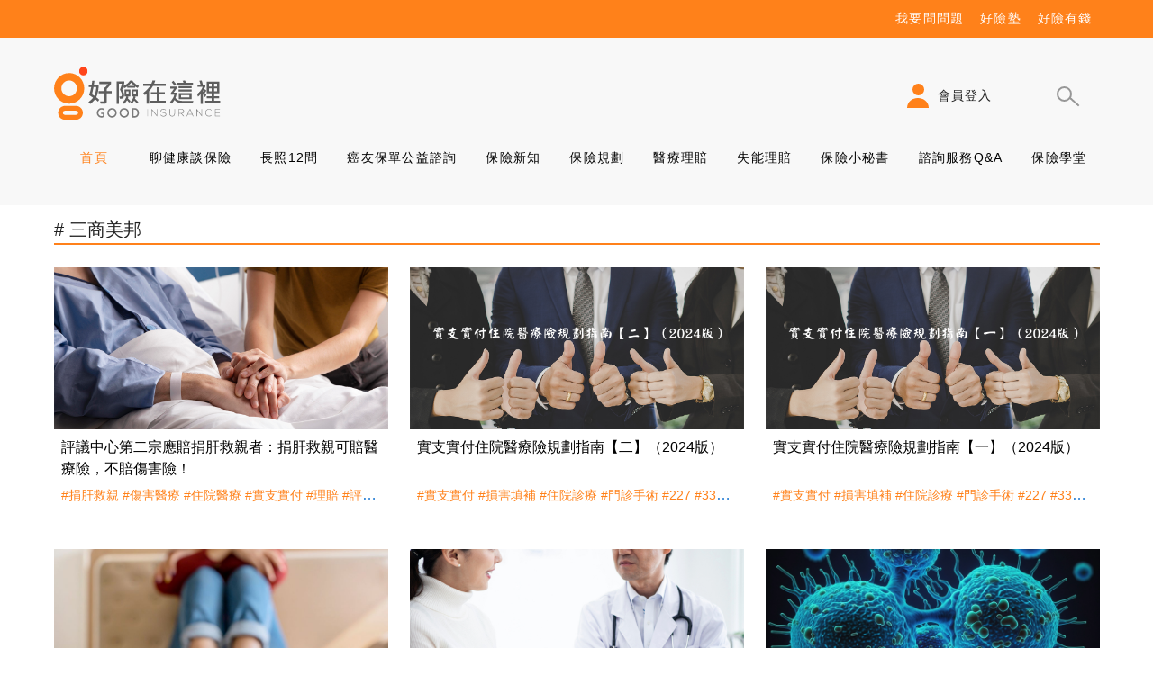

--- FILE ---
content_type: text/html; charset=utf-8
request_url: https://social-plugins.line.me/widget/friend?lineId=%40vuo7410n&count=true&home=true&lang=zh_Hant&type=friend&id=0&origin=https%3A%2F%2Fgoodins.life%2F&title=%E5%A5%BD%E9%9A%AA%E5%9C%A8%E9%80%99%E8%A3%A1%20Goodins.Life%20-%E5%81%A5%E5%BA%B7%E9%9A%AA%E7%AC%AC%E4%B8%80%E7%B6%B2%E7%AB%99
body_size: 853
content:
<!DOCTYPE html>
<html lang="zh_Hant">
<head>
      <meta charset="UTF-8">
      <link rel="stylesheet" type="text/css" href="https://www.line-website.com/social-plugins/css/widget.1.27.8.1.css"/>
      <script>
          window.lineIt = {"login":false,"friend":{"friendName":"好險報報","invalidOa":false,"pictureUrl":"https://profile.line-scdn.net/0h15k89t3wbhpGQUMr38oQZTYRbXBlMDcIayIkLCcSZ3pyIyxKbicieCdGMHp_dSkcPiMpKXIUMS1KUhl8WBeSLkFxMC1_dyFOaico-Q","homeUrl":"https://timeline.line.me/user/_deqpLUM5q42GiMST9WKkQ5gs5lABMx36ABIQtIU","timelineID":"_deqpLUM5q42GiMST9WKkQ5gs5lABMx36ABIQtIU","friendCount":23235,"userFriendStatus":{"contactStatus":{"status":"UNSPECIFIED"}},"contactStatus":{"status":"UNSPECIFIED"}}}
      </script>
</head>
<body class="zh_Hant chrome otherOs" style="width: max-content;">
<div class="btnWrap afWrap">
      <button class="btn  on" title="可將好險報報加入好友。"><i></i><span class="label"><span class="lang">加入好友</span></span>
      </button>
      <span class="bubble">
            <span class="article count home">
                <span class="num" title="23235">23K</span><a class="icon" href="https://timeline.line.me/user/_deqpLUM5q42GiMST9WKkQ5gs5lABMx36ABIQtIU" target="_blank" title="您可以在好險報報的主頁查看其他張貼。"></a>
            </span>
      </span>
</div>
</body>
<script src="https://www.line-website.com/social-plugins/js/widget/button.1.27.8.1.js" async="async" defer="defer" crossorigin="anonymous"></script>
<script src="https://www.line-website.com/social-plugins/js/lib/sentry.1.27.8.1.js" crossorigin="anonymous"></script>
</html>

--- FILE ---
content_type: text/html; charset=utf-8
request_url: https://www.google.com/recaptcha/api2/aframe
body_size: 267
content:
<!DOCTYPE HTML><html><head><meta http-equiv="content-type" content="text/html; charset=UTF-8"></head><body><script nonce="FIni9HkORkAbcALOJ2Znwg">/** Anti-fraud and anti-abuse applications only. See google.com/recaptcha */ try{var clients={'sodar':'https://pagead2.googlesyndication.com/pagead/sodar?'};window.addEventListener("message",function(a){try{if(a.source===window.parent){var b=JSON.parse(a.data);var c=clients[b['id']];if(c){var d=document.createElement('img');d.src=c+b['params']+'&rc='+(localStorage.getItem("rc::a")?sessionStorage.getItem("rc::b"):"");window.document.body.appendChild(d);sessionStorage.setItem("rc::e",parseInt(sessionStorage.getItem("rc::e")||0)+1);localStorage.setItem("rc::h",'1769024816383');}}}catch(b){}});window.parent.postMessage("_grecaptcha_ready", "*");}catch(b){}</script></body></html>

--- FILE ---
content_type: application/javascript; charset=UTF-8
request_url: https://goodins.life/_nuxt/50d0a92.js
body_size: 2339
content:
(window.webpackJsonp=window.webpackJsonp||[]).push([[41],{347:function(t,e,n){t.exports=n.p+"img/icon-goodins.a43a480.svg"},611:function(t,e,n){t.exports=n.p+"img/longterm-care-q4.154b5e6.png"},711:function(t,e,n){"use strict";n.r(e);n(11);var o={scrollToTop:!0,data:function(){return{type1Article:[{bgColor:"#75cdde",type:1,title:"為什麼要想長照這件事？",content:["在不久的將來，台灣即將踏入超高齡化社會，不只平均壽命延長，家庭組成也有很大的變化，長期照顧成為人人都需要警覺的議題。","你可能聽過政府正在推動的長期照顧政策，也聽過長照險，但印象模糊，不知道從哪裡開始著手準備。好險在這裡企劃「長照險12問」專題，節選與長期照顧最相關的12個問題，一一為你解答長期照顧的規劃與準備。"]},{bgColor:"#fff9f5",type:2,qaNumber:"Q1",title:"為什麼要想長照這件事？",content:["一、壽命延長，醫療需求增加","二、家庭結構改變，照顧者備感壓力","三、長照資源不足，家屬經濟負荷大"]},{bgColor:"#fff",type:3,qaNumber:"Q2",title:"誰會失能？誰需要長照？",media:{type:0,url:"https://www.youtube.com/embed/-BjwRe87o9g"},content:["台灣將在2025年進入超高齡化社會","根據統計，台灣老年人口中，每6人，就有一人需要照顧，每8人，就有一人是身心障礙者。由此可見，老年人口對長期照顧的需求普遍高於64歲以下的人口。"],extraBtnIs:1,extraBtn:{titleImgIs:0,title:"延伸閱讀",btnTo:"https://goodins.life/ltci/13648/three-point-check-longterm-care",text:"3大看點解惑：老後保障首選長期照顧保險！",textTo:"https://goodins.life/ltci/13648/three-point-check-longterm-care"}},{bgColor:"#fff9f5",type:4,qaNumber:"Q3",title:"蠟燭兩頭燒，長照家庭的困境",content:[{img:n(347),title:"經濟與體力負荷大",text:["白天上班、晚上照顧，同時兼顧家庭經濟與照顧者的壓力成為照顧者普遍最大的困難來源。","統計發現，在受訪者中，平均每10個就有4個家庭抱怨經濟壓力和照護壓力讓人吃不消。"]},{img:n(347),title:"個人發展受限",text:["對照顧者而言，「被綁住了」是最大困擾，尤其是正在職場、事業力爭上游的青壯者。","許多家庭更會出現一位照顧者擔負照顧責任超過10年，嚴重限制了個人生涯發展的機會與可能。"]},{img:n(347),title:"被照顧者出現變化",text:["被照顧者往往隨著病情的發展，其行為、情緒方面也會產生變化，意味照顧模式的改變，需要照顧者重新適應、調整。","根據統計，有超過3成的照顧者反映為此感到困擾。"]},{img:n(347),title:"家庭被改變",text:["現代家庭組成改變，少子化影響，長輩需要被照顧，兄弟姊妹們都需要被動員來，連帶改變各自的家庭生活。","超過3成的照顧者擔憂重新分配家人照顧責任與協調照顧時間，將會影響原有家庭的生活與作息。"]}],extraBtnIs:1,extraBtn:{titleImgIs:0,title:"延伸閱讀",btnTo:"https://goodins.life/ltci/11664/longterm-pressure-economy",text:"經濟難題是長期照顧家庭第一大壓力",textTo:"https://goodins.life/ltci/11664/longterm-pressure-economy"}},{bgColor:"#fff",type:3,qaNumber:"Q4",title:"誰會失能？誰需要長照？",media:{type:1,url:n(611)},content:["因為未婚、離婚、喪偶關係，到老的時候常是一個人，有子女的，未必能住在一起。","據內政部婚姻狀況統計，40歲以後一直到晚年因為未婚、離婚、喪偶而成為單身的人，女性每5人就有1人，男性每4人就有1人。","最近一次人口普查，發現家庭中有需要被照顧的人，未婚者17.7%，離婚與喪偶的35.7%，單身合計53%。有配偶或老來伴的，佔47%。","老來單身，誰可照顧？","縱有老伴，也老了，精神與體力能否負擔得了？"],extraBtnIs:0}]}},components:{qaContainer:function(){return Promise.all([n.e(0),n.e(1),n.e(5),n.e(8)]).then(n.bind(null,448))}}},i=n(59),r=Object(i.a)(o,(function(){var t=this.$createElement,e=this._self._c||t;return e("div",this._l(this.type1Article,(function(t,n){return e("qaContainer",{key:n,attrs:{article:t}})})),1)}),[],!1,null,null,null);e.default=r.exports}}]);

--- FILE ---
content_type: application/javascript; charset=UTF-8
request_url: https://goodins.life/_nuxt/e9cb20c.js
body_size: 6510
content:
(window.webpackJsonp=window.webpackJsonp||[]).push([[1],{317:function(e,t,r){"use strict";r(27),r(19),r(43),r(114),r(339);var i=r(3),n=r(1),a=r(332),o=r(5);function s(e,t){var r=Object.keys(e);if(Object.getOwnPropertySymbols){var i=Object.getOwnPropertySymbols(e);t&&(i=i.filter((function(t){return Object.getOwnPropertyDescriptor(e,t).enumerable}))),r.push.apply(r,i)}return r}function l(e){for(var t=1;t<arguments.length;t++){var r=null!=arguments[t]?arguments[t]:{};t%2?s(Object(r),!0).forEach((function(t){Object(i.a)(e,t,r[t])})):Object.getOwnPropertyDescriptors?Object.defineProperties(e,Object.getOwnPropertyDescriptors(r)):s(Object(r)).forEach((function(t){Object.defineProperty(e,t,Object.getOwnPropertyDescriptor(r,t))}))}return e}t.a=n.a.extend({name:"routable",directives:{Ripple:a.a},props:{activeClass:String,append:Boolean,disabled:Boolean,exact:{type:Boolean,default:void 0},exactActiveClass:String,link:Boolean,href:[String,Object],to:[String,Object],nuxt:Boolean,replace:Boolean,ripple:{type:[Boolean,Object],default:null},tag:String,target:String},data:function(){return{isActive:!1,proxyClass:""}},computed:{classes:function(){var e={};return this.to||(this.activeClass&&(e[this.activeClass]=this.isActive),this.proxyClass&&(e[this.proxyClass]=this.isActive)),e},computedRipple:function(){var e;return null!=(e=this.ripple)?e:!this.disabled&&this.isClickable},isClickable:function(){return!this.disabled&&Boolean(this.isLink||this.$listeners.click||this.$listeners["!click"]||this.$attrs.tabindex)},isLink:function(){return this.to||this.href||this.link},styles:function(){return{}}},watch:{$route:"onRouteChange"},methods:{click:function(e){this.$emit("click",e)},generateRouteLink:function(){var e,t,r=this.exact,n=(e={attrs:{tabindex:"tabindex"in this.$attrs?this.$attrs.tabindex:void 0},class:this.classes,style:this.styles,props:{},directives:[{name:"ripple",value:this.computedRipple}]},Object(i.a)(e,this.to?"nativeOn":"on",l(l({},this.$listeners),{},{click:this.click})),Object(i.a)(e,"ref","link"),e);if(void 0===this.exact&&(r="/"===this.to||this.to===Object(this.to)&&"/"===this.to.path),this.to){var a=this.activeClass,o=this.exactActiveClass||a;this.proxyClass&&(a="".concat(a," ").concat(this.proxyClass).trim(),o="".concat(o," ").concat(this.proxyClass).trim()),t=this.nuxt?"nuxt-link":"router-link",Object.assign(n.props,{to:this.to,exact:r,activeClass:a,exactActiveClass:o,append:this.append,replace:this.replace})}else"a"===(t=(this.href?"a":this.tag)||"div")&&this.href&&(n.attrs.href=this.href);return this.target&&(n.attrs.target=this.target),{tag:t,data:n}},onRouteChange:function(){var e=this;if(this.to&&this.$refs.link&&this.$route){var t="".concat(this.activeClass," ").concat(this.proxyClass||"").trim(),r="_vnode.data.class.".concat(t);this.$nextTick((function(){Object(o.p)(e.$refs.link,r)&&e.toggle()}))}},toggle:function(){}}})},323:function(e,t,r){"use strict";var i=r(115);t.a=i.a},329:function(e,t,r){"use strict";var i=r(4),n=r(224);i({target:"String",proto:!0,forced:r(225)("fixed")},{fixed:function(){return n(this,"tt","","")}})},332:function(e,t,r){"use strict";r(27),r(45),r(91),r(11),r(52),r(51),r(342);var i=r(5);function n(e,t){e.style.transform=t,e.style.webkitTransform=t}function a(e,t){e.style.opacity=t.toString()}function o(e){return"TouchEvent"===e.constructor.name}function s(e){return"KeyboardEvent"===e.constructor.name}var l=function(e,t){var r=arguments.length>2&&void 0!==arguments[2]?arguments[2]:{},i=0,n=0;if(!s(e)){var a=t.getBoundingClientRect(),l=o(e)?e.touches[e.touches.length-1]:e;i=l.clientX-a.left,n=l.clientY-a.top}var c=0,u=.3;t._ripple&&t._ripple.circle?(u=.15,c=t.clientWidth/2,c=r.center?c:c+Math.sqrt(Math.pow(i-c,2)+Math.pow(n-c,2))/4):c=Math.sqrt(Math.pow(t.clientWidth,2)+Math.pow(t.clientHeight,2))/2;var p="".concat((t.clientWidth-2*c)/2,"px"),h="".concat((t.clientHeight-2*c)/2,"px"),d=r.center?p:"".concat(i-c,"px"),f=r.center?h:"".concat(n-c,"px");return{radius:c,scale:u,x:d,y:f,centerX:p,centerY:h}},c=function(e,t){var r=arguments.length>2&&void 0!==arguments[2]?arguments[2]:{};if(t._ripple&&t._ripple.enabled){var i=document.createElement("span"),o=document.createElement("span");i.appendChild(o),i.className="v-ripple__container",r.class&&(i.className+=" ".concat(r.class));var s=l(e,t,r),c=s.radius,u=s.scale,p=s.x,h=s.y,d=s.centerX,f=s.centerY,v="".concat(2*c,"px");o.className="v-ripple__animation",o.style.width=v,o.style.height=v,t.appendChild(i);var m=window.getComputedStyle(t);m&&"static"===m.position&&(t.style.position="relative",t.dataset.previousPosition="static"),o.classList.add("v-ripple__animation--enter"),o.classList.add("v-ripple__animation--visible"),n(o,"translate(".concat(p,", ").concat(h,") scale3d(").concat(u,",").concat(u,",").concat(u,")")),a(o,0),o.dataset.activated=String(performance.now()),setTimeout((function(){o.classList.remove("v-ripple__animation--enter"),o.classList.add("v-ripple__animation--in"),n(o,"translate(".concat(d,", ").concat(f,") scale3d(1,1,1)")),a(o,.25)}),0)}},u=function(e){if(e&&e._ripple&&e._ripple.enabled){var t=e.getElementsByClassName("v-ripple__animation");if(0!==t.length){var r=t[t.length-1];if(!r.dataset.isHiding){r.dataset.isHiding="true";var i=performance.now()-Number(r.dataset.activated),n=Math.max(250-i,0);setTimeout((function(){r.classList.remove("v-ripple__animation--in"),r.classList.add("v-ripple__animation--out"),a(r,0),setTimeout((function(){1===e.getElementsByClassName("v-ripple__animation").length&&e.dataset.previousPosition&&(e.style.position=e.dataset.previousPosition,delete e.dataset.previousPosition),r.parentNode&&e.removeChild(r.parentNode)}),300)}),n)}}}};function p(e){return void 0===e||!!e}function h(e){var t={},r=e.currentTarget;if(r&&r._ripple&&!r._ripple.touched){if(o(e))r._ripple.touched=!0,r._ripple.isTouch=!0;else if(r._ripple.isTouch)return;if(t.center=r._ripple.centered||s(e),r._ripple.class&&(t.class=r._ripple.class),o(e)){if(r._ripple.showTimerCommit)return;r._ripple.showTimerCommit=function(){c(e,r,t)},r._ripple.showTimer=window.setTimeout((function(){r&&r._ripple&&r._ripple.showTimerCommit&&(r._ripple.showTimerCommit(),r._ripple.showTimerCommit=null)}),80)}else c(e,r,t)}}function d(e){var t=e.currentTarget;if(t&&t._ripple){if(window.clearTimeout(t._ripple.showTimer),"touchend"===e.type&&t._ripple.showTimerCommit)return t._ripple.showTimerCommit(),t._ripple.showTimerCommit=null,void(t._ripple.showTimer=setTimeout((function(){d(e)})));window.setTimeout((function(){t._ripple&&(t._ripple.touched=!1)})),u(t)}}function f(e){var t=e.currentTarget;t&&t._ripple&&(t._ripple.showTimerCommit&&(t._ripple.showTimerCommit=null),window.clearTimeout(t._ripple.showTimer))}var v=!1;function m(e){v||e.keyCode!==i.x.enter&&e.keyCode!==i.x.space||(v=!0,h(e))}function g(e){v=!1,d(e)}function y(e,t,r){var i=p(t.value);i||u(e),e._ripple=e._ripple||{},e._ripple.enabled=i;var n=t.value||{};n.center&&(e._ripple.centered=!0),n.class&&(e._ripple.class=t.value.class),n.circle&&(e._ripple.circle=n.circle),i&&!r?(e.addEventListener("touchstart",h,{passive:!0}),e.addEventListener("touchend",d,{passive:!0}),e.addEventListener("touchmove",f,{passive:!0}),e.addEventListener("touchcancel",d),e.addEventListener("mousedown",h),e.addEventListener("mouseup",d),e.addEventListener("mouseleave",d),e.addEventListener("keydown",m),e.addEventListener("keyup",g),e.addEventListener("dragstart",d,{passive:!0})):!i&&r&&b(e)}function b(e){e.removeEventListener("mousedown",h),e.removeEventListener("touchstart",h),e.removeEventListener("touchend",d),e.removeEventListener("touchmove",f),e.removeEventListener("touchcancel",d),e.removeEventListener("mouseup",d),e.removeEventListener("mouseleave",d),e.removeEventListener("keydown",m),e.removeEventListener("keyup",g),e.removeEventListener("dragstart",d)}var _={bind:function(e,t,r){y(e,t,!1)},unbind:function(e){delete e._ripple,b(e)},update:function(e,t){t.value!==t.oldValue&&y(e,t,p(t.oldValue))}};t.a=_},334:function(e,t,r){"use strict";var i=r(4),n=r(527),a=r(31),o=r(23),s=r(54),l=r(119);i({target:"Array",proto:!0},{flat:function(){var e=arguments.length?arguments[0]:void 0,t=a(this),r=o(t.length),i=l(t,0);return i.length=n(i,t,t,r,0,void 0===e?1:s(e)),i}})},335:function(e,t,r){r(95)("flat")},339:function(e,t,r){"use strict";var i=r(4),n=r(224);i({target:"String",proto:!0,forced:r(225)("link")},{link:function(e){return n(this,"a","href",e)}})},342:function(e,t,r){var i=r(343);"string"==typeof i&&(i=[[e.i,i,""]]),i.locals&&(e.exports=i.locals);(0,r(42).default)("04604cc2",i,!0,{sourceMap:!1})},343:function(e,t,r){(t=r(41)(!1)).push([e.i,".v-ripple__container{border-radius:inherit;width:100%;height:100%;z-index:0;contain:strict}.v-ripple__animation,.v-ripple__container{color:inherit;position:absolute;left:0;top:0;overflow:hidden;pointer-events:none}.v-ripple__animation{border-radius:50%;background:currentColor;opacity:0;will-change:transform,opacity}.v-ripple__animation--enter{transition:none}.v-ripple__animation--in{transition:transform .25s cubic-bezier(.4,0,.2,1),opacity .1s cubic-bezier(.4,0,.2,1)}.v-ripple__animation--out{transition:opacity .3s cubic-bezier(.4,0,.2,1)}",""]),e.exports=t},346:function(e,t,r){"use strict";r(91);var i=r(1),n=r(498);t.a=i.a.extend().extend({name:"loadable",props:{loading:{type:[Boolean,String],default:!1},loaderHeight:{type:[Number,String],default:2}},methods:{genProgress:function(){return!1===this.loading?null:this.$slots.progress||this.$createElement(n.a,{props:{absolute:!0,color:!0===this.loading||""===this.loading?this.color||"primary":this.loading,height:this.loaderHeight,indeterminate:!0}})}}})},364:function(e,t,r){"use strict";r.d(t,"f",(function(){return u})),r.d(t,"e",(function(){return p})),r.d(t,"c",(function(){return h})),r.d(t,"d",(function(){return d})),r.d(t,"a",(function(){return f})),r.d(t,"b",(function(){return v}));r(27);var i=r(315);function n(){for(var e,t=arguments.length>0&&void 0!==arguments[0]?arguments[0]:[],r=arguments.length,i=new Array(r>1?r-1:0),n=1;n<r;n++)i[n-1]=arguments[n];return(e=Array()).concat.apply(e,[t].concat(i))}function a(e){var t=arguments.length>1&&void 0!==arguments[1]?arguments[1]:"top center 0",r=arguments.length>2?arguments[2]:void 0;return{name:e,functional:!0,props:{group:{type:Boolean,default:!1},hideOnLeave:{type:Boolean,default:!1},leaveAbsolute:{type:Boolean,default:!1},mode:{type:String,default:r},origin:{type:String,default:t}},render:function(t,r){var a="transition".concat(r.props.group?"-group":""),o={props:{name:e,mode:r.props.mode},on:{beforeEnter:function(e){e.style.transformOrigin=r.props.origin,e.style.webkitTransformOrigin=r.props.origin}}};return r.props.leaveAbsolute&&(o.on.leave=n(o.on.leave,(function(e){return e.style.position="absolute"}))),r.props.hideOnLeave&&(o.on.leave=n(o.on.leave,(function(e){return e.style.display="none"}))),t(a,Object(i.a)(r.data,o),r.children)}}}function o(e,t){var r=arguments.length>2&&void 0!==arguments[2]?arguments[2]:"in-out";return{name:e,functional:!0,props:{mode:{type:String,default:r}},render:function(r,n){return r("transition",Object(i.a)(n.data,{props:{name:e},on:t}),n.children)}}}var s=r(3),l=r(5),c=function(){var e=arguments.length>0&&void 0!==arguments[0]?arguments[0]:"",t=arguments.length>1&&void 0!==arguments[1]&&arguments[1],r=t?"width":"height",i="offset".concat(Object(l.F)(r));return{beforeEnter:function(e){e._parent=e.parentNode,e._initialStyle=Object(s.a)({transition:e.style.transition,overflow:e.style.overflow},r,e.style[r])},enter:function(t){var n=t._initialStyle;t.style.setProperty("transition","none","important"),t.style.overflow="hidden";var a="".concat(t[i],"px");t.style[r]="0",t.offsetHeight,t.style.transition=n.transition,e&&t._parent&&t._parent.classList.add(e),requestAnimationFrame((function(){t.style[r]=a}))},afterEnter:a,enterCancelled:a,leave:function(e){e._initialStyle=Object(s.a)({transition:"",overflow:e.style.overflow},r,e.style[r]),e.style.overflow="hidden",e.style[r]="".concat(e[i],"px"),e.offsetHeight,requestAnimationFrame((function(){return e.style[r]="0"}))},afterLeave:n,leaveCancelled:n};function n(t){e&&t._parent&&t._parent.classList.remove(e),a(t)}function a(e){var t=e._initialStyle[r];e.style.overflow=e._initialStyle.overflow,null!=t&&(e.style[r]=t),delete e._initialStyle}},u=(a("carousel-transition"),a("carousel-reverse-transition"),a("tab-transition")),p=a("tab-reverse-transition"),h=(a("menu-transition"),a("fab-transition","center center","out-in"),a("dialog-transition"),a("dialog-bottom-transition"),a("dialog-top-transition"),a("fade-transition")),d=(a("scale-transition"),a("scroll-x-transition"),a("scroll-x-reverse-transition"),a("scroll-y-transition"),a("scroll-y-reverse-transition"),a("slide-x-transition")),f=(a("slide-x-reverse-transition"),a("slide-y-transition"),a("slide-y-reverse-transition"),o("expand-transition",c())),v=o("expand-x-transition",c("",!0))},371:function(e,t,r){"use strict";var i=r(3),n=r(1);var a=function(){var e=arguments.length>0&&void 0!==arguments[0]?arguments[0]:"value",t=arguments.length>1&&void 0!==arguments[1]?arguments[1]:"change";return n.a.extend({name:"proxyable",model:{prop:e,event:t},props:Object(i.a)({},e,{required:!1}),data:function(){return{internalLazyValue:this[e]}},computed:{internalValue:{get:function(){return this.internalLazyValue},set:function(e){e!==this.internalLazyValue&&(this.internalLazyValue=e,this.$emit(t,e))}}},watch:Object(i.a)({},e,(function(e){this.internalLazyValue=e}))})}();t.a=a},498:function(e,t,r){"use strict";r(91),r(329);var i=r(3),n=(r(528),r(364)),a=r(92),o=r(159),s=r(371),l=r(60),c=r(5),u=r(58);function p(e,t){var r=Object.keys(e);if(Object.getOwnPropertySymbols){var i=Object.getOwnPropertySymbols(e);t&&(i=i.filter((function(t){return Object.getOwnPropertyDescriptor(e,t).enumerable}))),r.push.apply(r,i)}return r}var h=Object(u.a)(a.a,Object(o.b)(["absolute","fixed","top","bottom"]),s.a,l.a).extend({name:"v-progress-linear",props:{active:{type:Boolean,default:!0},backgroundColor:{type:String,default:null},backgroundOpacity:{type:[Number,String],default:null},bufferValue:{type:[Number,String],default:100},color:{type:String,default:"primary"},height:{type:[Number,String],default:4},indeterminate:Boolean,query:Boolean,reverse:Boolean,rounded:Boolean,stream:Boolean,striped:Boolean,value:{type:[Number,String],default:0}},data:function(){return{internalLazyValue:this.value||0}},computed:{__cachedBackground:function(){return this.$createElement("div",this.setBackgroundColor(this.backgroundColor||this.color,{staticClass:"v-progress-linear__background",style:this.backgroundStyle}))},__cachedBar:function(){return this.$createElement(this.computedTransition,[this.__cachedBarType])},__cachedBarType:function(){return this.indeterminate?this.__cachedIndeterminate:this.__cachedDeterminate},__cachedBuffer:function(){return this.$createElement("div",{staticClass:"v-progress-linear__buffer",style:this.styles})},__cachedDeterminate:function(){return this.$createElement("div",this.setBackgroundColor(this.color,{staticClass:"v-progress-linear__determinate",style:{width:Object(c.g)(this.normalizedValue,"%")}}))},__cachedIndeterminate:function(){return this.$createElement("div",{staticClass:"v-progress-linear__indeterminate",class:{"v-progress-linear__indeterminate--active":this.active}},[this.genProgressBar("long"),this.genProgressBar("short")])},__cachedStream:function(){return this.stream?this.$createElement("div",this.setTextColor(this.color,{staticClass:"v-progress-linear__stream",style:{width:Object(c.g)(100-this.normalizedBuffer,"%")}})):null},backgroundStyle:function(){var e;return e={opacity:null==this.backgroundOpacity?this.backgroundColor?1:.3:parseFloat(this.backgroundOpacity)},Object(i.a)(e,this.isReversed?"right":"left",Object(c.g)(this.normalizedValue,"%")),Object(i.a)(e,"width",Object(c.g)(this.normalizedBuffer-this.normalizedValue,"%")),e},classes:function(){return function(e){for(var t=1;t<arguments.length;t++){var r=null!=arguments[t]?arguments[t]:{};t%2?p(Object(r),!0).forEach((function(t){Object(i.a)(e,t,r[t])})):Object.getOwnPropertyDescriptors?Object.defineProperties(e,Object.getOwnPropertyDescriptors(r)):p(Object(r)).forEach((function(t){Object.defineProperty(e,t,Object.getOwnPropertyDescriptor(r,t))}))}return e}({"v-progress-linear--absolute":this.absolute,"v-progress-linear--fixed":this.fixed,"v-progress-linear--query":this.query,"v-progress-linear--reactive":this.reactive,"v-progress-linear--reverse":this.isReversed,"v-progress-linear--rounded":this.rounded,"v-progress-linear--striped":this.striped},this.themeClasses)},computedTransition:function(){return this.indeterminate?n.c:n.d},isReversed:function(){return this.$vuetify.rtl!==this.reverse},normalizedBuffer:function(){return this.normalize(this.bufferValue)},normalizedValue:function(){return this.normalize(this.internalLazyValue)},reactive:function(){return Boolean(this.$listeners.change)},styles:function(){var e={};return this.active||(e.height=0),this.indeterminate||100===parseFloat(this.normalizedBuffer)||(e.width=Object(c.g)(this.normalizedBuffer,"%")),e}},methods:{genContent:function(){var e=Object(c.s)(this,"default",{value:this.internalLazyValue});return e?this.$createElement("div",{staticClass:"v-progress-linear__content"},e):null},genListeners:function(){var e=this.$listeners;return this.reactive&&(e.click=this.onClick),e},genProgressBar:function(e){return this.$createElement("div",this.setBackgroundColor(this.color,{staticClass:"v-progress-linear__indeterminate",class:Object(i.a)({},e,!0)}))},onClick:function(e){if(this.reactive){var t=this.$el.getBoundingClientRect().width;this.internalValue=e.offsetX/t*100}},normalize:function(e){return e<0?0:e>100?100:parseFloat(e)}},render:function(e){return e("div",{staticClass:"v-progress-linear",attrs:{role:"progressbar","aria-valuemin":0,"aria-valuemax":this.normalizedBuffer,"aria-valuenow":this.indeterminate?void 0:this.normalizedValue},class:this.classes,style:{bottom:this.bottom?0:void 0,height:this.active?Object(c.g)(this.height):0,top:this.top?0:void 0},on:this.genListeners()},[this.__cachedStream,this.__cachedBackground,this.__cachedBuffer,this.__cachedBar,this.genContent()])}});t.a=h},527:function(e,t,r){"use strict";var i=r(97),n=r(23),a=r(63),o=function(e,t,r,s,l,c,u,p){for(var h,d=l,f=0,v=!!u&&a(u,p,3);f<s;){if(f in r){if(h=v?v(r[f],f,t):r[f],c>0&&i(h))d=o(e,t,h,n(h.length),d,c-1)-1;else{if(d>=9007199254740991)throw TypeError("Exceed the acceptable array length");e[d]=h}d++}f++}return d};e.exports=o},528:function(e,t,r){var i=r(529);"string"==typeof i&&(i=[[e.i,i,""]]),i.locals&&(e.exports=i.locals);(0,r(42).default)("cf87dc84",i,!0,{sourceMap:!1})},529:function(e,t,r){(t=r(41)(!1)).push([e.i,".theme--light.v-progress-linear{color:rgba(0,0,0,.87)}.theme--dark.v-progress-linear{color:#fff}.v-progress-linear{background:transparent;overflow:hidden;position:relative;transition:.2s cubic-bezier(.4,0,.6,1);width:100%}.v-progress-linear__buffer{height:inherit;left:0;position:absolute;top:0;transition:inherit;width:100%}.v-progress-linear--reverse .v-progress-linear__buffer{left:auto;right:0}.v-progress-linear__background{bottom:0;left:0;position:absolute;top:0;transition:inherit}.v-progress-linear--reverse .v-progress-linear__background{left:auto;right:0}.v-progress-linear__content{align-items:center;display:flex;height:100%;left:0;justify-content:center;position:absolute;top:0;width:100%}.v-progress-linear--reverse .v-progress-linear__content{left:auto;right:0}.v-progress-linear__determinate{height:inherit;left:0;position:absolute;transition:inherit}.v-progress-linear--reverse .v-progress-linear__determinate{left:auto;right:0}.v-progress-linear .v-progress-linear__indeterminate .long,.v-progress-linear .v-progress-linear__indeterminate .short{background-color:inherit;bottom:0;height:inherit;left:0;position:absolute;right:auto;top:0;width:auto;will-change:left,right}.v-progress-linear .v-progress-linear__indeterminate--active .long{-webkit-animation-name:indeterminate-ltr;animation-name:indeterminate-ltr;-webkit-animation-duration:2.2s;animation-duration:2.2s;-webkit-animation-iteration-count:infinite;animation-iteration-count:infinite}.v-progress-linear .v-progress-linear__indeterminate--active .short{-webkit-animation-name:indeterminate-short-ltr;animation-name:indeterminate-short-ltr;-webkit-animation-duration:2.2s;animation-duration:2.2s;-webkit-animation-iteration-count:infinite;animation-iteration-count:infinite}.v-progress-linear--reverse .v-progress-linear__indeterminate .long,.v-progress-linear--reverse .v-progress-linear__indeterminate .short{left:auto;right:0}.v-progress-linear--reverse .v-progress-linear__indeterminate--active .long{-webkit-animation-name:indeterminate-rtl;animation-name:indeterminate-rtl}.v-progress-linear--reverse .v-progress-linear__indeterminate--active .short{-webkit-animation-name:indeterminate-short-rtl;animation-name:indeterminate-short-rtl}.v-progress-linear__stream{-webkit-animation:stream-ltr .25s linear infinite;animation:stream-ltr .25s linear infinite;border-color:currentColor;border-top:4px dotted;bottom:0;left:auto;right:-8px;opacity:.3;pointer-events:none;position:absolute;top:calc(50% - 2px);transition:inherit}.v-progress-linear--reverse .v-progress-linear__stream{-webkit-animation:stream-rtl .25s linear infinite;animation:stream-rtl .25s linear infinite;left:-8px;right:auto}.v-progress-linear__wrapper{overflow:hidden;position:relative;transition:inherit}.v-progress-linear--absolute,.v-progress-linear--fixed{left:0;z-index:1}.v-progress-linear--absolute{position:absolute}.v-progress-linear--fixed{position:fixed}.v-progress-linear--reactive .v-progress-linear__content{pointer-events:none}.v-progress-linear--rounded{border-radius:4px}.v-progress-linear--striped .v-progress-linear__determinate{background-image:linear-gradient(135deg,hsla(0,0%,100%,.25) 25%,transparent 0,transparent 50%,hsla(0,0%,100%,.25) 0,hsla(0,0%,100%,.25) 75%,transparent 0,transparent);background-size:40px 40px;background-repeat:repeat}.v-progress-linear--query .v-progress-linear__indeterminate--active .long{-webkit-animation-name:query-ltr;animation-name:query-ltr;-webkit-animation-duration:2s;animation-duration:2s;-webkit-animation-iteration-count:infinite;animation-iteration-count:infinite}.v-progress-linear--query .v-progress-linear__indeterminate--active .short{-webkit-animation-name:query-short-ltr;animation-name:query-short-ltr;-webkit-animation-duration:2s;animation-duration:2s;-webkit-animation-iteration-count:infinite;animation-iteration-count:infinite}.v-progress-linear--query.v-progress-linear--reverse .v-progress-linear__indeterminate--active .long{-webkit-animation-name:query-rtl;animation-name:query-rtl}.v-progress-linear--query.v-progress-linear--reverse .v-progress-linear__indeterminate--active .short{-webkit-animation-name:query-short-rtl;animation-name:query-short-rtl}@-webkit-keyframes indeterminate-ltr{0%{left:-90%;right:100%}60%{left:-90%;right:100%}to{left:100%;right:-35%}}@keyframes indeterminate-ltr{0%{left:-90%;right:100%}60%{left:-90%;right:100%}to{left:100%;right:-35%}}@-webkit-keyframes indeterminate-rtl{0%{left:100%;right:-90%}60%{left:100%;right:-90%}to{left:-35%;right:100%}}@keyframes indeterminate-rtl{0%{left:100%;right:-90%}60%{left:100%;right:-90%}to{left:-35%;right:100%}}@-webkit-keyframes indeterminate-short-ltr{0%{left:-200%;right:100%}60%{left:107%;right:-8%}to{left:107%;right:-8%}}@keyframes indeterminate-short-ltr{0%{left:-200%;right:100%}60%{left:107%;right:-8%}to{left:107%;right:-8%}}@-webkit-keyframes indeterminate-short-rtl{0%{left:100%;right:-200%}60%{left:-8%;right:107%}to{left:-8%;right:107%}}@keyframes indeterminate-short-rtl{0%{left:100%;right:-200%}60%{left:-8%;right:107%}to{left:-8%;right:107%}}@-webkit-keyframes query-ltr{0%{right:-90%;left:100%}60%{right:-90%;left:100%}to{right:100%;left:-35%}}@keyframes query-ltr{0%{right:-90%;left:100%}60%{right:-90%;left:100%}to{right:100%;left:-35%}}@-webkit-keyframes query-rtl{0%{right:100%;left:-90%}60%{right:100%;left:-90%}to{right:-35%;left:100%}}@keyframes query-rtl{0%{right:100%;left:-90%}60%{right:100%;left:-90%}to{right:-35%;left:100%}}@-webkit-keyframes query-short-ltr{0%{right:-200%;left:100%}60%{right:107%;left:-8%}to{right:107%;left:-8%}}@keyframes query-short-ltr{0%{right:-200%;left:100%}60%{right:107%;left:-8%}to{right:107%;left:-8%}}@-webkit-keyframes query-short-rtl{0%{right:100%;left:-200%}60%{right:-8%;left:107%}to{right:-8%;left:107%}}@keyframes query-short-rtl{0%{right:100%;left:-200%}60%{right:-8%;left:107%}to{right:-8%;left:107%}}@-webkit-keyframes stream-ltr{to{transform:translateX(-8px)}}@keyframes stream-ltr{to{transform:translateX(-8px)}}@-webkit-keyframes stream-rtl{to{transform:translateX(8px)}}@keyframes stream-rtl{to{transform:translateX(8px)}}",""]),e.exports=t}}]);

--- FILE ---
content_type: image/svg+xml
request_url: https://goodins.life/_nuxt/img/good-bigmoney-min-logo.889ceb2.svg
body_size: 552
content:
<svg xmlns="http://www.w3.org/2000/svg" width="40" height="40" viewBox="0 0 40 40">
    <g fill="none" fill-rule="evenodd">
        <g>
            <g>
                <g>
                    <path fill="#F63535" d="M8.607 7.544c-2.579 0-4.677 2.085-4.677 4.649 0 2.563 2.098 4.648 4.677 4.648 2.579 0 4.677-2.085 4.677-4.648 0-2.564-2.098-4.65-4.677-4.65m0 13.205C3.861 20.748 0 16.91 0 12.193c0-4.718 3.861-8.556 8.607-8.556 4.746 0 8.607 3.838 8.607 8.556 0 4.717-3.861 8.555-8.607 8.555M5.65 25.086c-.54 0-.996.452-.996.988v.055c0 .536.456.99.996.99h6.835c.549 0 .995-.445.995-.99v-.055c0-.536-.456-.988-.995-.988H5.65zm6.835 4.767H5.65c-2.066 0-3.747-1.67-3.747-3.724v-.055c0-2.053 1.68-3.723 3.747-3.723h6.835c2.066 0 3.746 1.67 3.746 3.723v.055c0 2.053-1.68 3.724-3.746 3.724z" transform="translate(-36 -868) translate(36 868) translate(10 5)"/>
                    <path fill="#A23131" d="M19.124 2.399c0 1.325-1.081 2.398-2.414 2.398-1.332 0-2.413-1.073-2.413-2.398C14.297 1.075 15.377 0 16.71 0c1.333 0 2.414 1.075 2.414 2.399" transform="translate(-36 -868) translate(36 868) translate(10 5)"/>
                </g>
            </g>
        </g>
    </g>
</svg>


--- FILE ---
content_type: application/javascript; charset=UTF-8
request_url: https://goodins.life/_nuxt/7216ed3.js
body_size: 500
content:
(window.webpackJsonp=window.webpackJsonp||[]).push([[75],{488:function(t,i,s){var e=s(657);"string"==typeof e&&(e=[[t.i,e,""]]),e.locals&&(t.exports=e.locals);(0,s(42).default)("255c8f30",e,!0,{sourceMap:!1})},656:function(t,i,s){"use strict";s(488)},657:function(t,i,s){(i=s(41)(!1)).push([t.i,"#footer-title .line{width:40px;height:2px;background-color:#ff811a}",""]),t.exports=i},732:function(t,i,s){"use strict";s.r(i);var e={props:{title:{type:String,default:""}}},n=(s(656),s(59)),o=Object(n.a)(e,(function(){var t=this.$createElement,i=this._self._c||t;return i("div",{attrs:{id:"footer-title"}},[i("p",{staticClass:"mb-0 font-w-5"},[this._v("\n    "+this._s(this.title)+"\n  ")]),this._v(" "),i("div",{staticClass:"line"})])}),[],!1,null,null,null);i.default=o.exports}}]);

--- FILE ---
content_type: application/javascript; charset=UTF-8
request_url: https://goodins.life/_nuxt/c538abe.js
body_size: 1589
content:
(window.webpackJsonp=window.webpackJsonp||[]).push([[30],{470:function(t,a,n){var e=n(594);"string"==typeof e&&(e=[[t.i,e,""]]),e.locals&&(t.exports=e.locals);(0,n(42).default)("b5feb55c",e,!0,{sourceMap:!1})},592:function(t,a,n){t.exports=n.p+"img/goodins_customer-support_mobile.989ec11.png"},593:function(t,a,n){"use strict";n(470)},594:function(t,a,n){(a=n(41)(!1)).push([t.i,"#askQA .goodins-customer-support-banner{display:flex;justify-content:center;align-items:center;flex-direction:row}#askQA .askQA-container{padding-top:50px;padding-bottom:100px}@media(max-width:600px){#askQA .askQA-container{padding-top:0;padding-bottom:40px}}#askQA .askQA-container .askQA-contact-container{background-color:#fff9f5;padding:40px 24px}@media(max-width:600px){#askQA .askQA-container .askQA-contact-container{padding:40px 12px}}#askQA .askQA-container .askQA-contact-container p{margin-bottom:0}#askQA .askQA-container .askQA-contact-container .askQA-action-container{margin-top:40px;display:flex;flex-direction:column}@media(max-width:600px){#askQA .askQA-container .askQA-contact-container .askQA-action-container{align-items:center}}#askQA .askQA-container .askQA-auth-container{padding:40px 12px}",""]),t.exports=a},720:function(t,a,n){"use strict";n.r(a);n(11),n(22);var e=n(2),s={scrollToTop:!0,data:function(){return{data:{},btnList:[]}},methods:{getQuestion:function(){var t=this;return Object(e.a)(regeneratorRuntime.mark((function a(){var n;return regeneratorRuntime.wrap((function(a){for(;;)switch(a.prev=a.next){case 0:return a.next=2,t.$store.dispatch("getPageQuestion");case 2:200===(n=a.sent).http_status&&(t.data=JSON.parse(JSON.stringify(n.data)));case 4:case"end":return a.stop()}}),a)})))()},getBtnList:function(){var t=this;return Object(e.a)(regeneratorRuntime.mark((function a(){var n;return regeneratorRuntime.wrap((function(a){for(;;)switch(a.prev=a.next){case 0:return a.next=2,t.$store.dispatch("getPageQuestionButton");case 2:200===(n=a.sent).http_status&&(t.btnList=n.data||[]);case 4:case"end":return a.stop()}}),a)})))()}},components:{indexTitle:function(){return n.e(2).then(n.bind(null,730))},goodinsBanner:function(){return n.e(4).then(n.bind(null,724))}},mounted:function(){var t=this;return Object(e.a)(regeneratorRuntime.mark((function a(){return regeneratorRuntime.wrap((function(a){for(;;)switch(a.prev=a.next){case 0:return a.next=2,t.getQuestion();case 2:return a.next=4,t.getBtnList();case 4:case"end":return a.stop()}}),a)})))()}},i=(n(593),n(59)),r=n(156),o=n.n(r),c=n(338),p=n(336),d=n(741),u=n(385),l=n(337),m=Object(i.a)(s,(function(){var t=this,a=t.$createElement,e=t._self._c||a;return e("div",{attrs:{id:"askQA"}},[e("div",{staticClass:"goodins-customer-support-banner"},[e("v-img",{staticClass:"d-none d-sm-block",attrs:{"max-height":"400","max-width":"1440",src:t.data.banner_image}}),t._v(" "),e("v-img",{staticClass:"d-block d-sm-none",attrs:{src:n(592)}})],1),t._v(" "),e("v-container",[e("v-row",{staticClass:"askQA-container"},[e("v-col",{staticClass:"pa-0",attrs:{cols:"12",sm:"5",offset:"0","offset-sm":"1"}},[e("div",{staticClass:"askQA-contact-container"},[e("div",{domProps:{innerHTML:t._s(t.data.service_text)}}),t._v(" "),e("div",{staticClass:"askQA-action-container"},t._l(t.btnList,(function(a){return e("v-btn",{key:a.id,staticClass:"mb-5",attrs:{href:a.url,target:"_blank",width:"60%",color:a.color}},[e("span",{staticClass:"white--text rem-0"},[t._v("\n                "+t._s(a.text)+"\n              ")])])})),1)])]),t._v(" "),e("v-col",{staticClass:"askQA-auth-container",attrs:{cols:"12",sm:"5",offset:"0","offset-sm":"1"}},[e("indexTitle",{attrs:{lineWidth:"48px",size:3,title:"總編輯"}}),t._v(" "),e("div",{staticClass:"askQA-auth"},[e("h3",{staticClass:"rem-10 mb-6"},[t._v(t._s(t.data.editor_in_chief))])]),t._v(" "),e("div",{staticClass:"mb-6"},[e("p",{staticClass:"experience-title mb-1"},[t._v("相關經歷")]),t._v(" "),e("p",{staticClass:"mb-0 pre-wrap",domProps:{innerHTML:t._s(t.data.experience)}})]),t._v(" "),e("div",{staticClass:"mb-6"},[e("p",{staticClass:"experience-title mb-1"},[t._v("專業證照")]),t._v(" "),e("p",{staticClass:"mb-0 pre-wrap",domProps:{innerHTML:t._s(t.data.license)}})]),t._v(" "),e("div",{staticClass:"mb-6"},[e("p",{staticClass:"experience-title mb-1"},[t._v("著作")]),t._v(" "),e("p",{staticClass:"mb-0 pre-wrap",domProps:{innerHTML:t._s(t.data.book)}})])],1)],1)],1)],1)}),[],!1,null,null,null);a.default=m.exports;o()(m,{VBtn:c.a,VCol:p.a,VContainer:d.a,VImg:u.a,VRow:l.a})}}]);

--- FILE ---
content_type: application/javascript; charset=UTF-8
request_url: https://goodins.life/_nuxt/50d7296.js
body_size: 11158
content:
(window.webpackJsonp=window.webpackJsonp||[]).push([[35],{353:function(t,e,i){"use strict";var a={inserted:function(t,e){var i=e.value,a=e.options||{passive:!0};window.addEventListener("resize",i,a),t._onResize={callback:i,options:a},e.modifiers&&e.modifiers.quiet||i()},unbind:function(t){if(t._onResize){var e=t._onResize,i=e.callback,a=e.options;window.removeEventListener("resize",i,a),delete t._onResize}}};e.a=a},365:function(t,e,i){t.exports=i.p+"img/icon-color-facebook.06aad3a.png"},373:function(t,e,i){"use strict";i(49),i(45),i(91);var a=i(13),r=i(1);e.a=r.a.extend({name:"mobile",props:{mobileBreakpoint:{type:[Number,String],default:function(){return this.$vuetify?this.$vuetify.breakpoint.mobileBreakpoint:void 0},validator:function(t){return!isNaN(Number(t))||["xs","sm","md","lg","xl"].includes(String(t))}}},computed:{isMobile:function(){var t=this.$vuetify.breakpoint,e=t.mobile,i=t.width,a=t.name;if(t.mobileBreakpoint===this.mobileBreakpoint)return e;var r=parseInt(this.mobileBreakpoint,10);return!isNaN(r)?i<r:a===this.mobileBreakpoint}},created:function(){this.$attrs.hasOwnProperty("mobile-break-point")&&Object(a.d)("mobile-break-point","mobile-breakpoint",this)}})},390:function(t,e,i){"use strict";var a=i(1);e.a=a.a.extend({name:"ssr-bootable",data:function(){return{isBooted:!1}},mounted:function(){var t=this;window.requestAnimationFrame((function(){t.$el.setAttribute("data-booted","true"),t.isBooted=!0}))}})},426:function(t,e,i){var a=i(427);"string"==typeof a&&(a=[[t.i,a,""]]),a.locals&&(t.exports=a.locals);(0,i(42).default)("c176411c",a,!0,{sourceMap:!1})},427:function(t,e,i){(e=i(41)(!1)).push([t.i,'.theme--light.v-tabs>.v-tabs-bar{background-color:#fff}.theme--light.v-tabs>.v-tabs-bar .v-tab--disabled,.theme--light.v-tabs>.v-tabs-bar .v-tab:not(.v-tab--active),.theme--light.v-tabs>.v-tabs-bar .v-tab:not(.v-tab--active)>.v-btn,.theme--light.v-tabs>.v-tabs-bar .v-tab:not(.v-tab--active)>.v-icon{color:rgba(0,0,0,.54)}.theme--light.v-tabs .v-tab:hover:before{opacity:.04}.theme--light.v-tabs .v-tab--active:before,.theme--light.v-tabs .v-tab--active:hover:before,.theme--light.v-tabs .v-tab:focus:before{opacity:.12}.theme--light.v-tabs .v-tab--active:focus:before{opacity:.16}.theme--dark.v-tabs>.v-tabs-bar{background-color:#1e1e1e}.theme--dark.v-tabs>.v-tabs-bar .v-tab--disabled,.theme--dark.v-tabs>.v-tabs-bar .v-tab:not(.v-tab--active),.theme--dark.v-tabs>.v-tabs-bar .v-tab:not(.v-tab--active)>.v-btn,.theme--dark.v-tabs>.v-tabs-bar .v-tab:not(.v-tab--active)>.v-icon{color:hsla(0,0%,100%,.6)}.theme--dark.v-tabs .v-tab:hover:before{opacity:.08}.theme--dark.v-tabs .v-tab--active:before,.theme--dark.v-tabs .v-tab--active:hover:before,.theme--dark.v-tabs .v-tab:focus:before{opacity:.24}.theme--dark.v-tabs .v-tab--active:focus:before{opacity:.32}.theme--light.v-tabs-items{background-color:#fff}.theme--dark.v-tabs-items{background-color:#1e1e1e}.v-tabs-bar.accent .v-tab,.v-tabs-bar.accent .v-tabs-slider,.v-tabs-bar.error .v-tab,.v-tabs-bar.error .v-tabs-slider,.v-tabs-bar.info .v-tab,.v-tabs-bar.info .v-tabs-slider,.v-tabs-bar.primary .v-tab,.v-tabs-bar.primary .v-tabs-slider,.v-tabs-bar.secondary .v-tab,.v-tabs-bar.secondary .v-tabs-slider,.v-tabs-bar.success .v-tab,.v-tabs-bar.success .v-tabs-slider,.v-tabs-bar.warning .v-tab,.v-tabs-bar.warning .v-tabs-slider{color:#fff}.v-tabs{flex:1 1 auto;width:100%}.v-tabs .v-menu__activator{height:100%}.v-tabs:not(.v-tabs--vertical) .v-tab{white-space:normal}.v-tabs:not(.v-tabs--vertical).v-tabs--right>.v-slide-group--is-overflowing.v-tabs-bar--is-mobile:not(.v-slide-group--has-affixes) .v-slide-group__next,.v-tabs:not(.v-tabs--vertical):not(.v-tabs--right)>.v-slide-group--is-overflowing.v-tabs-bar--is-mobile:not(.v-slide-group--has-affixes) .v-slide-group__prev{display:inline;display:initial;visibility:hidden}.v-tabs-bar{border-radius:inherit;height:48px}.v-tabs-bar.v-item-group>*{cursor:auto}.v-tab{align-items:center;cursor:pointer;display:flex;flex:0 1 auto;font-size:.875rem;font-weight:500;justify-content:center;letter-spacing:.0892857143em;line-height:normal;min-width:90px;max-width:360px;outline:none;padding:0 16px;position:relative;text-align:center;text-decoration:none;text-transform:uppercase;transition:none;-webkit-user-select:none;-moz-user-select:none;-ms-user-select:none;user-select:none}.v-tab.v-tab{color:inherit}.v-tab:before{bottom:0;content:"";left:0;opacity:0;pointer-events:none;position:absolute;right:0;top:0;transition:.3s cubic-bezier(.25,.8,.5,1)}.v-tab:before,.v-tabs-slider{background-color:currentColor}.v-tabs-slider{height:100%;width:100%}.v-tabs-slider-wrapper{bottom:0;margin:0!important;position:absolute;transition:.3s cubic-bezier(.25,.8,.5,1);z-index:1}.v-application--is-ltr .v-tabs--align-with-title>.v-tabs-bar:not(.v-tabs-bar--show-arrows):not(.v-slide-group--is-overflowing)>.v-slide-group__wrapper>.v-tabs-bar__content>.v-tab:first-child,.v-application--is-ltr .v-tabs--align-with-title>.v-tabs-bar:not(.v-tabs-bar--show-arrows):not(.v-slide-group--is-overflowing)>.v-slide-group__wrapper>.v-tabs-bar__content>.v-tabs-slider-wrapper+.v-tab{margin-left:42px}.v-application--is-rtl .v-tabs--align-with-title>.v-tabs-bar:not(.v-tabs-bar--show-arrows):not(.v-slide-group--is-overflowing)>.v-slide-group__wrapper>.v-tabs-bar__content>.v-tab:first-child,.v-application--is-rtl .v-tabs--align-with-title>.v-tabs-bar:not(.v-tabs-bar--show-arrows):not(.v-slide-group--is-overflowing)>.v-slide-group__wrapper>.v-tabs-bar__content>.v-tabs-slider-wrapper+.v-tab{margin-right:42px}.v-application--is-ltr .v-tabs--centered>.v-tabs-bar .v-tabs-bar__content>:last-child,.v-application--is-ltr .v-tabs--fixed-tabs>.v-tabs-bar .v-tabs-bar__content>:last-child{margin-right:auto}.v-application--is-ltr .v-tabs--centered>.v-tabs-bar .v-tabs-bar__content>:first-child:not(.v-tabs-slider-wrapper),.v-application--is-ltr .v-tabs--centered>.v-tabs-bar .v-tabs-slider-wrapper+*,.v-application--is-ltr .v-tabs--fixed-tabs>.v-tabs-bar .v-tabs-bar__content>:first-child:not(.v-tabs-slider-wrapper),.v-application--is-ltr .v-tabs--fixed-tabs>.v-tabs-bar .v-tabs-slider-wrapper+*,.v-application--is-rtl .v-tabs--centered>.v-tabs-bar .v-tabs-bar__content>:last-child,.v-application--is-rtl .v-tabs--fixed-tabs>.v-tabs-bar .v-tabs-bar__content>:last-child{margin-left:auto}.v-application--is-rtl .v-tabs--centered>.v-tabs-bar .v-tabs-bar__content>:first-child:not(.v-tabs-slider-wrapper),.v-application--is-rtl .v-tabs--centered>.v-tabs-bar .v-tabs-slider-wrapper+*,.v-application--is-rtl .v-tabs--fixed-tabs>.v-tabs-bar .v-tabs-bar__content>:first-child:not(.v-tabs-slider-wrapper),.v-application--is-rtl .v-tabs--fixed-tabs>.v-tabs-bar .v-tabs-slider-wrapper+*{margin-right:auto}.v-tabs--fixed-tabs>.v-tabs-bar .v-tab{flex:1 1 auto;width:100%}.v-tabs--grow>.v-tabs-bar .v-tab{flex:1 0 auto;max-width:none}.v-tabs--icons-and-text>.v-tabs-bar{height:72px}.v-tabs--icons-and-text>.v-tabs-bar .v-tab{flex-direction:column-reverse}.v-tabs--icons-and-text>.v-tabs-bar .v-tab>:first-child{margin-bottom:6px}.v-tabs--overflow>.v-tabs-bar .v-tab{flex:1 0 auto}.v-application--is-ltr .v-tabs--right>.v-tabs-bar .v-tab:first-child,.v-application--is-ltr .v-tabs--right>.v-tabs-bar .v-tabs-slider-wrapper+.v-tab{margin-left:auto}.v-application--is-rtl .v-tabs--right>.v-tabs-bar .v-tab:first-child,.v-application--is-rtl .v-tabs--right>.v-tabs-bar .v-tabs-slider-wrapper+.v-tab{margin-right:auto}.v-application--is-ltr .v-tabs--right>.v-tabs-bar .v-tab:last-child{margin-right:0}.v-application--is-rtl .v-tabs--right>.v-tabs-bar .v-tab:last-child{margin-left:0}.v-tabs--vertical{display:flex}.v-tabs--vertical>.v-tabs-bar{flex:1 0 auto;height:auto}.v-tabs--vertical>.v-tabs-bar .v-slide-group__next,.v-tabs--vertical>.v-tabs-bar .v-slide-group__prev{display:none}.v-tabs--vertical>.v-tabs-bar .v-tabs-bar__content{flex-direction:column}.v-tabs--vertical>.v-tabs-bar .v-tab{height:48px}.v-tabs--vertical>.v-tabs-bar .v-tabs-slider{height:100%}.v-tabs--vertical>.v-window{flex:0 1 100%}.v-tabs--vertical.v-tabs--icons-and-text>.v-tabs-bar .v-tab{height:72px}.v-tab--active{color:inherit}.v-tab--active.v-tab:not(:focus):before{opacity:0}.v-tab--active .v-btn.v-btn--flat,.v-tab--active .v-icon{color:inherit}.v-tab--disabled{pointer-events:none;opacity:.5}',""]),t.exports=e},428:function(t,e,i){var a=i(429);"string"==typeof a&&(a=[[t.i,a,""]]),a.locals&&(t.exports=a.locals);(0,i(42).default)("8f7a87bc",a,!0,{sourceMap:!1})},429:function(t,e,i){(e=i(41)(!1)).push([t.i,".v-slide-group{display:flex}.v-slide-group:not(.v-slide-group--has-affixes)>.v-slide-group__next,.v-slide-group:not(.v-slide-group--has-affixes)>.v-slide-group__prev{display:none}.v-slide-group.v-item-group>.v-slide-group__next,.v-slide-group.v-item-group>.v-slide-group__prev{cursor:pointer}.v-slide-item{display:inline-flex;flex:0 1 auto}.v-slide-group__next,.v-slide-group__prev{align-items:center;display:flex;flex:0 1 52px;justify-content:center;min-width:52px}.v-slide-group__content{display:flex;flex:1 0 auto;position:relative;transition:.3s cubic-bezier(.25,.8,.5,1);white-space:nowrap}.v-slide-group__wrapper{contain:content;display:flex;flex:1 1 auto;overflow:hidden;touch-action:none}.v-slide-group__next--disabled,.v-slide-group__prev--disabled{pointer-events:none}",""]),t.exports=e},461:function(t,e,i){var a=i(572);"string"==typeof a&&(a=[[t.i,a,""]]),a.locals&&(t.exports=a.locals);(0,i(42).default)("f03dad3a",a,!0,{sourceMap:!1})},567:function(t,e,i){"use strict";i(160),i(19),i(43);var a=i(3),r=i(321),s=i(317),n=i(60),o=i(5),l=i(58);function c(t,e){var i=Object.keys(t);if(Object.getOwnPropertySymbols){var a=Object.getOwnPropertySymbols(t);e&&(a=a.filter((function(e){return Object.getOwnPropertyDescriptor(t,e).enumerable}))),i.push.apply(i,a)}return i}function d(t){for(var e=1;e<arguments.length;e++){var i=null!=arguments[e]?arguments[e]:{};e%2?c(Object(i),!0).forEach((function(e){Object(a.a)(t,e,i[e])})):Object.getOwnPropertyDescriptors?Object.defineProperties(t,Object.getOwnPropertyDescriptors(i)):c(Object(i)).forEach((function(e){Object.defineProperty(t,e,Object.getOwnPropertyDescriptor(i,e))}))}return t}var h=Object(l.a)(s.a,Object(r.a)("tabsBar"),n.a);e.a=h.extend().extend().extend({name:"v-tab",props:{ripple:{type:[Boolean,Object],default:!0}},data:function(){return{proxyClass:"v-tab--active"}},computed:{classes:function(){return d(d({"v-tab":!0},s.a.options.computed.classes.call(this)),{},{"v-tab--disabled":this.disabled},this.groupClasses)},value:function(){var t=this.to||this.href||"";this.$router&&this.to===Object(this.to)&&(t=this.$router.resolve(this.to,this.$route,this.append).href);return t.replace("#","")}},mounted:function(){this.onRouteChange()},methods:{click:function(t){this.href&&this.href.indexOf("#")>-1&&t.preventDefault(),t.detail&&this.$el.blur(),this.$emit("click",t),this.to||this.toggle()}},render:function(t){var e=this,i=this.generateRouteLink(),a=i.tag,r=i.data;return r.attrs=d(d({},r.attrs),{},{"aria-selected":String(this.isActive),role:"tab",tabindex:0}),r.on=d(d({},r.on),{},{keydown:function(t){t.keyCode===o.x.enter&&e.click(t),e.$emit("keydown",t)}}),t(a,r,this.$slots.default)}})},570:function(t,e,i){t.exports=i.p+"img/icon-color-line.74a59fa.png"},571:function(t,e,i){"use strict";i(461)},572:function(t,e,i){(e=i(41)(!1)).push([t.i,".index-body{width:67.5%;margin-right:70px}@media(max-width:960px){.index-body{width:100%;margin-right:0}}.index-topic .index-item-topic{width:100%;height:285px;background-size:cover;background-position:50%}@media(max-width:1264px){.index-topic .index-item-topic{height:230px}}@media(max-width:600px){.index-topic .index-item-topic{height:135px}}.new-article{display:flex}@media(max-width:600px){.new-article{flex-direction:column}}.new-article .new-article-item{margin-right:10px}@media(max-width:600px){.new-article .new-article-item{width:100%;border:1px solid #ededed}}.new-article .new-article-item:last-of-type{margin-right:0}.new-article .new-article-item .new-article-img{width:100%;height:125px}@media(max-width:1264px){.new-article .new-article-item .new-article-img{height:100px}}@media(max-width:960px){.new-article .new-article-item .new-article-img{height:130px}}@media(max-width:700px){.new-article .new-article-item .new-article-img{height:100px}}@media(max-width:600px){.new-article .new-article-item .new-article-img{height:180px}}.featured-theme{display:flex;flex-wrap:wrap;justify-content:space-between}.featured-theme .featured-theme-item-article{width:calc(50% - 10px)}@media(max-width:600px){.featured-theme .featured-theme-item-article{width:100%}}.featured-theme .featured-theme-item-article .article-img-big{width:100%;height:200px}@media(max-width:1264px){.featured-theme .featured-theme-item-article .article-img-big{height:170px}}@media(max-width:960px){.featured-theme .featured-theme-item-article .article-img-big{height:230px}}@media(max-width:700px){.featured-theme .featured-theme-item-article .article-img-big{height:200px}}.featured-theme .featured-theme-item-article .article-img-small{min-width:145px;height:80px;margin-right:15px}@media(max-width:600px){.featured-theme .featured-theme-item-article .article-img-small{min-width:145px;height:80px}}.featured-none{width:100%;height:200px;display:flex;justify-content:center;align-items:center;flex-direction:row;background-color:#d7d7d7}.body-ad{justify-content:space-around}@media(max-width:600px){.body-ad{flex-direction:column}}.index-aside{width:27.5%}@media(max-width:960px){.index-aside{width:100%;display:none}}.index-aside .aside-ad img{width:100%}.index-aside .goodins-tags .goodins-tags-item-container{display:flex;flex-wrap:wrap;justify-content:center;max-height:1050px;overflow:hidden}.index-aside .goodins-tags .goodins-tags-item-container.all{max-height:100%}.goodins-class .goodins-class-item-container{margin-top:20px}.goodins-class .goodins-class-item-container a{width:100%;display:inline-block;padding:8px 17px;color:#000;border-bottom:1px solid #d7d7d7}@media(max-width:600px){.goodins-class .goodins-class-item-container a{padding:20px 17px}}.index-body-ad{display:flex;justify-content:center;align-items:center;flex-direction:row;margin-top:60px}@media(max-width:960px){.index-body-ad img{width:80%}}.knowledge-patch{margin-top:60px}@media(max-width:600px){.knowledge-patch-container{flex-direction:column}}.knowledge-patch-container .knowledge-patch-item{height:310px}@media(max-width:1264px){.knowledge-patch-container .knowledge-patch-item{height:250px}}@media(max-width:960px){.knowledge-patch-container .knowledge-patch-item{height:230px}}@media(max-width:700px){.knowledge-patch-container .knowledge-patch-item{height:200px}}.knowledge-patch-container .knowledge-patch-item iframe{width:100%;height:100%}@media(max-width:960px){.knowledge-patch-container .knowledge-patch-item{width:100%}}.your-like-article{margin-top:40px}.your-like-article-container{display:flex}.your-like-article-container .your-like-article-pc{width:100%}.your-like-article-container .your-like-article-pc .your-like-article-img{height:140px}.your-like-article-container .your-like-article-phone{display:flex;width:100%}@media(max-width:960px){.your-like-article-container .your-like-article-phone{flex-direction:column}.your-like-article-container .your-like-article-phone .your-like-article-img{min-width:110px;height:70px}}.community{display:flex;justify-content:center;align-items:center;flex-direction:row;height:140px;margin-top:60px}@media(max-width:600px){.community{height:auto;flex-direction:column}}.community .community-item{display:flex;margin-right:65px}@media(max-width:600px){.community .community-item{margin-right:0;margin-bottom:30px}}.community .community-item:last-of-type{margin-right:0}.community .community-item .community-item-text-container{margin-left:20px;display:flex;flex-direction:column;justify-content:space-between}",""]),t.exports=e},683:function(t,e,i){"use strict";i(45),i(91),i(51);var a=i(3),r=(i(426),i(27),i(49),i(94),i(428),i(330)),s=i(364),n=i(358),o=i(373),l=i(353),c=i(357),d=i(58);function h(t,e){var i=Object.keys(t);if(Object.getOwnPropertySymbols){var a=Object.getOwnPropertySymbols(t);e&&(a=a.filter((function(e){return Object.getOwnPropertyDescriptor(t,e).enumerable}))),i.push.apply(i,a)}return i}function u(t){for(var e=1;e<arguments.length;e++){var i=null!=arguments[e]?arguments[e]:{};e%2?h(Object(i),!0).forEach((function(e){Object(a.a)(t,e,i[e])})):Object.getOwnPropertyDescriptors?Object.defineProperties(t,Object.getOwnPropertyDescriptors(i)):h(Object(i)).forEach((function(e){Object.defineProperty(t,e,Object.getOwnPropertyDescriptor(i,e))}))}return t}var v=Object(d.a)(n.a,o.a).extend({name:"base-slide-group",directives:{Resize:l.a,Touch:c.a},props:{activeClass:{type:String,default:"v-slide-item--active"},centerActive:Boolean,nextIcon:{type:String,default:"$next"},prevIcon:{type:String,default:"$prev"},showArrows:{type:[Boolean,String],validator:function(t){return"boolean"==typeof t||["always","desktop","mobile"].includes(t)}}},data:function(){return{internalItemsLength:0,isOverflowing:!1,resizeTimeout:0,startX:0,scrollOffset:0,widths:{content:0,wrapper:0}}},computed:{__cachedNext:function(){return this.genTransition("next")},__cachedPrev:function(){return this.genTransition("prev")},classes:function(){return u(u({},n.a.options.computed.classes.call(this)),{},{"v-slide-group":!0,"v-slide-group--has-affixes":this.hasAffixes,"v-slide-group--is-overflowing":this.isOverflowing})},hasAffixes:function(){switch(this.showArrows){case"always":return!0;case"desktop":return!this.isMobile;case!0:return this.isOverflowing;case"mobile":return this.isMobile||this.isOverflowing;default:return!this.isMobile&&this.isOverflowing}},hasNext:function(){if(!this.hasAffixes)return!1;var t=this.widths,e=t.content,i=t.wrapper;return e>Math.abs(this.scrollOffset)+i},hasPrev:function(){return this.hasAffixes&&0!==this.scrollOffset}},watch:{internalValue:"setWidths",isOverflowing:"setWidths",scrollOffset:function(t){this.$refs.content.style.transform="translateX(".concat(-t,"px)")}},beforeUpdate:function(){this.internalItemsLength=(this.$children||[]).length},updated:function(){this.internalItemsLength!==(this.$children||[]).length&&this.setWidths()},methods:{genNext:function(){var t=this,e=this.$scopedSlots.next?this.$scopedSlots.next({}):this.$slots.next||this.__cachedNext;return this.$createElement("div",{staticClass:"v-slide-group__next",class:{"v-slide-group__next--disabled":!this.hasNext},on:{click:function(){return t.onAffixClick("next")}},key:"next"},[e])},genContent:function(){return this.$createElement("div",{staticClass:"v-slide-group__content",ref:"content"},this.$slots.default)},genData:function(){return{class:this.classes,directives:[{name:"resize",value:this.onResize}]}},genIcon:function(t){var e=t;this.$vuetify.rtl&&"prev"===t?e="next":this.$vuetify.rtl&&"next"===t&&(e="prev");var i="".concat(t[0].toUpperCase()).concat(t.slice(1)),a=this["has".concat(i)];return this.showArrows||a?this.$createElement(r.a,{props:{disabled:!a}},this["".concat(e,"Icon")]):null},genPrev:function(){var t=this,e=this.$scopedSlots.prev?this.$scopedSlots.prev({}):this.$slots.prev||this.__cachedPrev;return this.$createElement("div",{staticClass:"v-slide-group__prev",class:{"v-slide-group__prev--disabled":!this.hasPrev},on:{click:function(){return t.onAffixClick("prev")}},key:"prev"},[e])},genTransition:function(t){return this.$createElement(s.c,[this.genIcon(t)])},genWrapper:function(){var t=this;return this.$createElement("div",{staticClass:"v-slide-group__wrapper",directives:[{name:"touch",value:{start:function(e){return t.overflowCheck(e,t.onTouchStart)},move:function(e){return t.overflowCheck(e,t.onTouchMove)},end:function(e){return t.overflowCheck(e,t.onTouchEnd)}}}],ref:"wrapper"},[this.genContent()])},calculateNewOffset:function(t,e,i,a){var r=i?-1:1,s=r*a+("prev"===t?-1:1)*e.wrapper;return r*Math.max(Math.min(s,e.content-e.wrapper),0)},onAffixClick:function(t){this.$emit("click:".concat(t)),this.scrollTo(t)},onResize:function(){this._isDestroyed||this.setWidths()},onTouchStart:function(t){var e=this.$refs.content;this.startX=this.scrollOffset+t.touchstartX,e.style.setProperty("transition","none"),e.style.setProperty("willChange","transform")},onTouchMove:function(t){this.scrollOffset=this.startX-t.touchmoveX},onTouchEnd:function(){var t=this.$refs,e=t.content,i=t.wrapper,a=e.clientWidth-i.clientWidth;e.style.setProperty("transition",null),e.style.setProperty("willChange",null),this.$vuetify.rtl?this.scrollOffset>0||!this.isOverflowing?this.scrollOffset=0:this.scrollOffset<=-a&&(this.scrollOffset=-a):this.scrollOffset<0||!this.isOverflowing?this.scrollOffset=0:this.scrollOffset>=a&&(this.scrollOffset=a)},overflowCheck:function(t,e){t.stopPropagation(),this.isOverflowing&&e(t)},scrollIntoView:function(){this.selectedItem&&(0===this.selectedIndex||!this.centerActive&&!this.isOverflowing?this.scrollOffset=0:this.centerActive?this.scrollOffset=this.calculateCenteredOffset(this.selectedItem.$el,this.widths,this.$vuetify.rtl):this.isOverflowing&&(this.scrollOffset=this.calculateUpdatedOffset(this.selectedItem.$el,this.widths,this.$vuetify.rtl,this.scrollOffset)))},calculateUpdatedOffset:function(t,e,i,a){var r=t.clientWidth,s=i?e.content-t.offsetLeft-r:t.offsetLeft;i&&(a=-a);var n=e.wrapper+a,o=r+s,l=.4*r;return s<=a?a=Math.max(s-l,0):n<=o&&(a=Math.min(a-(n-o-l),e.content-e.wrapper)),i?-a:a},calculateCenteredOffset:function(t,e,i){var a=t.offsetLeft,r=t.clientWidth;if(i){var s=e.content-a-r/2-e.wrapper/2;return-Math.min(e.content-e.wrapper,Math.max(0,s))}var n=a+r/2-e.wrapper/2;return Math.min(e.content-e.wrapper,Math.max(0,n))},scrollTo:function(t){this.scrollOffset=this.calculateNewOffset(t,{content:this.$refs.content?this.$refs.content.clientWidth:0,wrapper:this.$refs.wrapper?this.$refs.wrapper.clientWidth:0},this.$vuetify.rtl,this.scrollOffset)},setWidths:function(){var t=this;window.requestAnimationFrame((function(){var e=t.$refs,i=e.content,a=e.wrapper;t.widths={content:i?i.clientWidth:0,wrapper:a?a.clientWidth:0},t.isOverflowing=t.widths.wrapper<t.widths.content,t.scrollIntoView()}))}},render:function(t){return t("div",this.genData(),[this.genPrev(),this.genWrapper(),this.genNext()])}}),p=(v.extend({name:"v-slide-group",provide:function(){return{slideGroup:this}}}),i(60)),b=i(390);function f(t,e){var i;if("undefined"==typeof Symbol||null==t[Symbol.iterator]){if(Array.isArray(t)||(i=function(t,e){if(!t)return;if("string"==typeof t)return m(t,e);var i=Object.prototype.toString.call(t).slice(8,-1);"Object"===i&&t.constructor&&(i=t.constructor.name);if("Map"===i||"Set"===i)return Array.from(t);if("Arguments"===i||/^(?:Ui|I)nt(?:8|16|32)(?:Clamped)?Array$/.test(i))return m(t,e)}(t))||e&&t&&"number"==typeof t.length){i&&(t=i);var a=0,r=function(){};return{s:r,n:function(){return a>=t.length?{done:!0}:{done:!1,value:t[a++]}},e:function(t){throw t},f:r}}throw new TypeError("Invalid attempt to iterate non-iterable instance.\nIn order to be iterable, non-array objects must have a [Symbol.iterator]() method.")}var s,n=!0,o=!1;return{s:function(){i=t[Symbol.iterator]()},n:function(){var t=i.next();return n=t.done,t},e:function(t){o=!0,s=t},f:function(){try{n||null==i.return||i.return()}finally{if(o)throw s}}}}function m(t,e){(null==e||e>t.length)&&(e=t.length);for(var i=0,a=new Array(e);i<e;i++)a[i]=t[i];return a}function g(t,e){var i=Object.keys(t);if(Object.getOwnPropertySymbols){var a=Object.getOwnPropertySymbols(t);e&&(a=a.filter((function(e){return Object.getOwnPropertyDescriptor(t,e).enumerable}))),i.push.apply(i,a)}return i}function x(t){for(var e=1;e<arguments.length;e++){var i=null!=arguments[e]?arguments[e]:{};e%2?g(Object(i),!0).forEach((function(e){Object(a.a)(t,e,i[e])})):Object.getOwnPropertyDescriptors?Object.defineProperties(t,Object.getOwnPropertyDescriptors(i)):g(Object(i)).forEach((function(e){Object.defineProperty(t,e,Object.getOwnPropertyDescriptor(i,e))}))}return t}var w=Object(d.a)(v,b.a,p.a).extend({name:"v-tabs-bar",provide:function(){return{tabsBar:this}},computed:{classes:function(){return x(x({},v.options.computed.classes.call(this)),{},{"v-tabs-bar":!0,"v-tabs-bar--is-mobile":this.isMobile,"v-tabs-bar--show-arrows":this.showArrows},this.themeClasses)}},watch:{items:"callSlider",internalValue:"callSlider",$route:"onRouteChange"},methods:{callSlider:function(){this.isBooted&&this.$emit("call:slider")},genContent:function(){var t=v.options.methods.genContent.call(this);return t.data=t.data||{},t.data.staticClass+=" v-tabs-bar__content",t},onRouteChange:function(t,e){if(!this.mandatory){var i,a=this.items,r=t.path,s=e.path,n=!1,o=!1,l=f(a);try{for(l.s();!(i=l.n()).done;){var c=i.value;if(c.to===r?n=!0:c.to===s&&(o=!0),n&&o)break}}catch(t){l.e(t)}finally{l.f()}!n&&o&&(this.internalValue=void 0)}}},render:function(t){var e=v.options.render.call(this,t);return e.data.attrs={role:"tablist"},e}}),y=i(391);function _(t,e){var i=Object.keys(t);if(Object.getOwnPropertySymbols){var a=Object.getOwnPropertySymbols(t);e&&(a=a.filter((function(e){return Object.getOwnPropertyDescriptor(t,e).enumerable}))),i.push.apply(i,a)}return i}function k(t){for(var e=1;e<arguments.length;e++){var i=null!=arguments[e]?arguments[e]:{};e%2?_(Object(i),!0).forEach((function(e){Object(a.a)(t,e,i[e])})):Object.getOwnPropertyDescriptors?Object.defineProperties(t,Object.getOwnPropertyDescriptors(i)):_(Object(i)).forEach((function(e){Object.defineProperty(t,e,Object.getOwnPropertyDescriptor(i,e))}))}return t}var O=y.a.extend({name:"v-tabs-items",props:{mandatory:{type:Boolean,default:!1}},computed:{classes:function(){return k(k({},y.a.options.computed.classes.call(this)),{},{"v-tabs-items":!0})},isDark:function(){return this.rootIsDark}},methods:{getValue:function(t,e){return t.id||n.a.options.methods.getValue.call(this,t,e)}}}),C=i(92),$=Object(d.a)(C.a).extend({name:"v-tabs-slider",render:function(t){return t("div",this.setBackgroundColor(this.color,{staticClass:"v-tabs-slider"}))}}),j=i(371),S=i(5);function T(t,e){var i=Object.keys(t);if(Object.getOwnPropertySymbols){var a=Object.getOwnPropertySymbols(t);e&&(a=a.filter((function(e){return Object.getOwnPropertyDescriptor(t,e).enumerable}))),i.push.apply(i,a)}return i}var P=Object(d.a)(C.a,j.a,p.a);e.a=P.extend().extend({name:"v-tabs",directives:{Resize:l.a},props:{activeClass:{type:String,default:""},alignWithTitle:Boolean,backgroundColor:String,centerActive:Boolean,centered:Boolean,fixedTabs:Boolean,grow:Boolean,height:{type:[Number,String],default:void 0},hideSlider:Boolean,iconsAndText:Boolean,mobileBreakpoint:[String,Number],nextIcon:{type:String,default:"$next"},optional:Boolean,prevIcon:{type:String,default:"$prev"},right:Boolean,showArrows:[Boolean,String],sliderColor:String,sliderSize:{type:[Number,String],default:2},vertical:Boolean},data:function(){return{resizeTimeout:0,slider:{height:null,left:null,right:null,top:null,width:null},transitionTime:300}},computed:{classes:function(){return function(t){for(var e=1;e<arguments.length;e++){var i=null!=arguments[e]?arguments[e]:{};e%2?T(Object(i),!0).forEach((function(e){Object(a.a)(t,e,i[e])})):Object.getOwnPropertyDescriptors?Object.defineProperties(t,Object.getOwnPropertyDescriptors(i)):T(Object(i)).forEach((function(e){Object.defineProperty(t,e,Object.getOwnPropertyDescriptor(i,e))}))}return t}({"v-tabs--align-with-title":this.alignWithTitle,"v-tabs--centered":this.centered,"v-tabs--fixed-tabs":this.fixedTabs,"v-tabs--grow":this.grow,"v-tabs--icons-and-text":this.iconsAndText,"v-tabs--right":this.right,"v-tabs--vertical":this.vertical},this.themeClasses)},isReversed:function(){return this.$vuetify.rtl&&this.vertical},sliderStyles:function(){return{height:Object(S.g)(this.slider.height),left:this.isReversed?void 0:Object(S.g)(this.slider.left),right:this.isReversed?Object(S.g)(this.slider.right):void 0,top:this.vertical?Object(S.g)(this.slider.top):void 0,transition:null!=this.slider.left?null:"none",width:Object(S.g)(this.slider.width)}},computedColor:function(){return this.color?this.color:this.isDark&&!this.appIsDark?"white":"primary"}},watch:{alignWithTitle:"callSlider",centered:"callSlider",centerActive:"callSlider",fixedTabs:"callSlider",grow:"callSlider",iconsAndText:"callSlider",right:"callSlider",showArrows:"callSlider",vertical:"callSlider","$vuetify.application.left":"onResize","$vuetify.application.right":"onResize","$vuetify.rtl":"onResize"},mounted:function(){var t=this;this.$nextTick((function(){window.setTimeout(t.callSlider,30)}))},methods:{callSlider:function(){var t=this;return!this.hideSlider&&this.$refs.items&&this.$refs.items.selectedItems.length?(this.$nextTick((function(){var e=t.$refs.items.selectedItems[0];if(!e||!e.$el)return t.slider.width=0,void(t.slider.left=0);var i=e.$el;t.slider={height:t.vertical?i.scrollHeight:Number(t.sliderSize),left:t.vertical?0:i.offsetLeft,right:t.vertical?0:i.offsetLeft+i.offsetWidth,top:i.offsetTop,width:t.vertical?Number(t.sliderSize):i.scrollWidth}})),!0):(this.slider.width=0,!1)},genBar:function(t,e){var i=this,a={style:{height:Object(S.g)(this.height)},props:{activeClass:this.activeClass,centerActive:this.centerActive,dark:this.dark,light:this.light,mandatory:!this.optional,mobileBreakpoint:this.mobileBreakpoint,nextIcon:this.nextIcon,prevIcon:this.prevIcon,showArrows:this.showArrows,value:this.internalValue},on:{"call:slider":this.callSlider,change:function(t){i.internalValue=t}},ref:"items"};return this.setTextColor(this.computedColor,a),this.setBackgroundColor(this.backgroundColor,a),this.$createElement(w,a,[this.genSlider(e),t])},genItems:function(t,e){var i=this;return t||(e.length?this.$createElement(O,{props:{value:this.internalValue},on:{change:function(t){i.internalValue=t}}},e):null)},genSlider:function(t){return this.hideSlider?null:(t||(t=this.$createElement($,{props:{color:this.sliderColor}})),this.$createElement("div",{staticClass:"v-tabs-slider-wrapper",style:this.sliderStyles},[t]))},onResize:function(){this._isDestroyed||(clearTimeout(this.resizeTimeout),this.resizeTimeout=window.setTimeout(this.callSlider,0))},parseNodes:function(){for(var t=null,e=null,i=[],a=[],r=this.$slots.default||[],s=r.length,n=0;n<s;n++){var o=r[n];if(o.componentOptions)switch(o.componentOptions.Ctor.options.name){case"v-tabs-slider":e=o;break;case"v-tabs-items":t=o;break;case"v-tab-item":i.push(o);break;default:a.push(o)}else a.push(o)}return{tab:a,slider:e,items:t,item:i}}},render:function(t){var e=this.parseNodes(),i=e.tab,a=e.slider,r=e.items,s=e.item;return t("div",{staticClass:"v-tabs",class:this.classes,directives:[{name:"resize",modifiers:{quiet:!0},value:this.onResize}]},[this.genBar(i,a),this.genItems(r,s)])}})},712:function(t,e,i){"use strict";i.r(e);i(94),i(45),i(11),i(22);var a=i(2),r={scrollToTop:!0,asyncData:function(t){return Object(a.a)(regeneratorRuntime.mark((function e(){var i,a,r,s,n,o,l,c,d,h,u,v,p,b,f,m,g;return regeneratorRuntime.wrap((function(e){for(;;)switch(e.prev=e.next){case 0:return i=t.store,e.prev=1,e.next=4,i.dispatch("indexBanner");case 4:c=e.sent,a=c.data,e.next=12;break;case 8:e.prev=8,e.t0=e.catch(1),a={};case 12:return e.prev=12,e.next=15,i.dispatch("getNewArticleList",{page:1,size:3});case 15:d=e.sent,r=d.data.Articles,e.next=22;break;case 19:e.prev=19,e.t1=e.catch(12),r=[];case 22:return e.prev=22,e.next=25,i.dispatch("getHotArticle",{page:1,size:9,top:!0});case 25:null!=(h=e.sent).data?(s=h.data,n=h.data.length):s=[],e.next=32;break;case 29:e.prev=29,e.t2=e.catch(22),s=[];case 32:return e.prev=32,e.next=35,i.dispatch("getYouLikeArticle");case 35:for(u=e.sent,v=new Array(Math.ceil(u.data.length/4)),p=new Array(Math.ceil(u.data.length/3)),b=0;b<Math.ceil(u.data.length/4);b++)v[b]=u.data.slice(4*b,4*(b+1));for(f=0;f<Math.ceil(u.data.length/3);f++)p[f]=u.data.slice(3*f,3*(f+1));o={pc:v,pad:p},e.next=46;break;case 43:e.prev=43,e.t3=e.catch(32),o={};case 46:return e.prev=46,e.next=49,i.dispatch("getHotTag");case 49:m=e.sent,i.commit("HOT_TAGS",m.data),e.next=56;break;case 53:e.prev=53,e.t4=e.catch(46),i.commit("HOT_TAGS",[]);case 56:return e.prev=56,e.next=59,i.dispatch("getClassList");case 59:g=e.sent,l=g.data.list,e.next=67;break;case 63:e.prev=63,e.t5=e.catch(56),l=[];case 67:return e.abrupt("return",{indexBanner:a,newArticleList:r,featuredThemeList:s,featuredCount:n,yourlikeList:o,classList:l});case 68:case"end":return e.stop()}}),e,null,[[1,8],[12,19],[22,29],[32,43],[46,53],[56,63]])})))()},data:function(){return{classList:[],tagStatus:0,articleModel:0,articlePadModel:0,indexBanner:{},newArticleList:[],featuredThemeList:[],featuredCount:0,yourlikeList:[],selectTheme:{name:"all",category_id:-1},community:[{img:i(570),alt:"icon-color-line",text:["LINE即時客服","掌握最新優惠"],href:"https://page.line.me/vuo7410n"},{img:i(365),alt:"icon-color-facebook",text:["臉書粉絲團","關注最新消息"],href:"https://www.facebook.com/FortuneUrLife"}]}},components:{indexTitle:function(){return i.e(2).then(i.bind(null,730))},articleBig:function(){return i.e(13).then(i.bind(null,729))},articleSmall:function(){return i.e(9).then(i.bind(null,728))},articlebottom:function(){return i.e(3).then(i.bind(null,726))},goodinsBanner:function(){return i.e(4).then(i.bind(null,724))}},methods:{themeChange:function(t){var e=this;return Object(a.a)(regeneratorRuntime.mark((function i(){var a,r;return regeneratorRuntime.wrap((function(i){for(;;)switch(i.prev=i.next){case 0:if(e.selectTheme=t,"all"!=t.name){i.next=16;break}return i.prev=2,i.next=5,e.$store.dispatch("getHotArticle",{page:1,size:9,top:""});case 5:a=i.sent,e.featuredThemeList=a.data,e.featuredCount=a.data.length,i.next=14;break;case 10:i.prev=10,i.t0=i.catch(2),e.featuredThemeList=[],e.featuredCount=0;case 14:i.next=27;break;case 16:return i.prev=16,i.next=19,e.$store.dispatch("getHotArticle",{page:1,size:9,top:"",category_id:t.category_id});case 19:null==(r=i.sent).data?(e.featuredThemeList=[],e.featuredCount=0):(e.featuredThemeList=r.data,e.featuredCount=r.data.length),i.next=27;break;case 23:i.prev=23,i.t1=i.catch(16),e.featuredThemeList=[],e.featuredCount=0;case 27:case"end":return i.stop()}}),i,null,[[2,10],[16,23]])})))()}},mounted:function(){this.$refs.tagsBody.clientHeight>1050?this.tagStatus=0:this.tagStatus=1}},s=(i(571),i(59)),n=i(156),o=i.n(n),l=i(338),c=i(344),d=i(739),h=i(742),u=i(336),v=i(741),p=i(337),b=i(567),f=i(683),m=Object(s.a)(r,(function(){var t=this,e=t.$createElement,i=t._self._c||e;return i("div",{attrs:{id:"index-child"}},[i("goodinsBanner",{attrs:{title:"值得你信賴",subTitle:t.indexBanner.subtitle,bgImg:t.indexBanner.banner,link:t.indexBanner.banner_link}}),t._v(" "),i("v-container",{staticClass:"index-layout-container"},[i("div",{staticClass:"d-flex flex-column flex-md-row"},[i("div",{staticClass:"index-body"},[i("div",[i("indexTitle",{attrs:{title:t.$t("topic")}}),t._v(" "),i("div",{staticClass:"index-topic mt-5"},t._l(2,(function(e,a){return i("div",{key:"topic-"+a},[""!=t.indexBanner["img"+(a+1)+"_link"]?i("a",{attrs:{href:t.indexBanner["img"+(a+1)+"_link"]}},[i("div",{staticClass:"index-item-topic mb-5",style:"background-image:url("+t.indexBanner["img"+(a+1)+"_url"]+")"})]):t._e()])})),0)],1),t._v(" "),i("div",{staticClass:"mb-0 mb-sm-6 mb-md-12"},[i("indexTitle",{attrs:{title:""+t.$t("new")+t.$t("article")}}),t._v(" "),i("v-row",{staticClass:"new-article mt-0 mt-sm-5"},t._l(t.newArticleList,(function(t,e){return i("v-col",{key:"newArticleList-"+e,attrs:{cols:"12",sm:"4"}},[i("v-card",{attrs:{elevation:"0"}},[i("articlebottom",{staticClass:"new-article-item",attrs:{article:t,imgClass:"new-article-img",textClass:"new-article-text"}})],1)],1)})),1)],1),t._v(" "),i("div",{staticClass:"goodins-class my-5 d-block d-md-none"},[i("v-row",{staticClass:"mb-5"},[i("v-col",{staticClass:"d-flex justify-center",attrs:{cols:"12",sm:"6"}},[i("a",{attrs:{href:t.$store.state.adsMap.get(1).to_url,target:"_blank",rel:"noopener noreferrer"}},[i("img",{attrs:{src:t.$store.state.adsMap.get(1).mobile_image,alt:"ad-square"}})])]),t._v(" "),i("v-col",{staticClass:"d-flex justify-center",attrs:{cols:"12",sm:"6"}},[i("a",{attrs:{href:t.$store.state.adsMap.get(2).to_url,target:"_blank",rel:"noopener noreferrer"}},[i("img",{attrs:{src:t.$store.state.adsMap.get(2).mobile_image,alt:"ad-square"}})])])],1),t._v(" "),i("indexTitle",{attrs:{title:t.$t("goodinsClass")}}),t._v(" "),t.classList.length>0?i("div",{staticClass:"goodins-class-item-container"},t._l(t.classList,(function(e,a){return i("a",{key:"classList-"+a,attrs:{href:t.$store.state.otherURL.store+"/course/"+e.id,target:"_blank",rel:"noopener noreferrer"}},[t._v("\n              "+t._s(e.title)+"\n            ")])})),0):i("div",{staticClass:"d-flex justify-center mt-5"},[i("p",[t._v("目前尚無報名課程")])]),t._v(" "),i("div",{staticClass:"d-flex justify-center pt-10"},[i("v-btn",{attrs:{link:"",target:"_blank",href:"https://goodins.life/store/course",color:"#747474",width:"50%",height:"40",outlined:"",rel:"noopener noreferrer"}},[t._v("\n              前往好險塾\n            ")])],1)],1),t._v(" "),i("div",[i("indexTitle",{attrs:{title:""+t.$t("featured")+t.$t("theme")}}),t._v(" "),i("v-tabs",{staticClass:"mt-2",attrs:{"slider-color":"rgba(0, 0, 0, 0)",height:"40",color:"#ff811a","show-arrows":""}},[i("v-tab",{staticClass:"tab-item",attrs:{"active-class":"tab-item-active"},on:{click:function(e){return t.themeChange({name:"all",category_id:-1})}}},[t._v("\n              ALL\n            ")]),t._v(" "),t._l(t.$store.state.categoryListAll,(function(e,a){return"Uncategorized"!=e.name?i("v-tab",{key:"categoryList-mid-"+a,staticClass:"tab-item",attrs:{"active-class":"tab-item-active"},on:{click:function(i){return t.themeChange(e)}}},[t._v("\n              "+t._s(e.name)+"\n            ")]):t._e()}))],2),t._v(" "),t.featuredThemeList.length>0?i("div",{staticClass:"mt-5"},[i("div",{staticClass:"featured-theme"},[t._l(t.featuredThemeList,(function(e,a){return t.$store.state.now_width>600&&a<8?i("div",{key:"featuredThemeList-"+a,staticClass:"featured-theme-item-article mb-5"},[a<2?i("articleBig",{attrs:{article:e,imgClass:"article-img-big"}}):i("articleSmall",{attrs:{article:e,imgClass:"article-img-small"}})],1):t._e()})),t._v(" "),t._l(t.featuredThemeList,(function(e,a){return t.$store.state.now_width<=600?i("div",{key:"featured-theme-item-"+a,staticClass:"featured-theme-item-article mb-5"},[a<1?i("articleBig",{attrs:{article:e,imgClass:"article-img-big"}}):i("articleSmall",{attrs:{article:e,imgClass:"article-img-small"}})],1):t._e()}))],2),t._v(" "),t.featuredCount>8?i("div",{staticClass:"d-flex justify-center pt-10"},[i("v-btn",{attrs:{to:"/searchArticle?category="+t.selectTheme.name+"&category_id="+t.selectTheme.category_id+"&page=1&",color:"#747474",width:"50%",height:"40",outlined:""}},[t._v("\n                "+t._s(t.$t("lookMore"))+"\n              ")])],1):t._e()]):i("div",{staticClass:"featured-none mt-5"},[i("p",[t._v("尚無此分類的文章")])])],1)]),t._v(" "),i("aside",{staticClass:"index-aside"},[i("div",{staticClass:"aside-ad d-none d-md-block"},[t.$store.state.adsMap.get(1)?i("a",{staticClass:"mb-5 d-block",attrs:{href:t.$store.state.adsMap.get(1).to_url,target:"_blank",rel:"noopener noreferrer"}},[i("img",{attrs:{src:t.$store.state.adsMap.get(1).pc_image,alt:"ad"}})]):t._e(),t._v(" "),i("a",{staticClass:"mb-5 d-block",attrs:{href:t.indexBanner.img3_link,target:"_blank",rel:"noopener noreferrer"}},[i("img",{attrs:{src:t.indexBanner.img3_url,alt:"ad"}})]),t._v(" "),t.$store.state.adsMap.get(2)?i("a",{staticClass:"mb-5 d-block",attrs:{href:t.$store.state.adsMap.get(2).to_url,target:"_blank",rel:"noopener noreferrer"}},[i("img",{attrs:{src:t.$store.state.adsMap.get(2).pc_image,alt:"ad"}})]):t._e()]),t._v(" "),i("div",{staticClass:"goodins-class my-5"},[i("indexTitle",{attrs:{title:t.$t("goodinsClass")}}),t._v(" "),t.classList.length>0?i("div",{staticClass:"goodins-class-item-container"},t._l(t.classList,(function(e,a){return i("a",{key:"classList-"+a,attrs:{href:t.$store.state.otherURL.store+"/course/"+e.id,target:"_blank",rel:"noopener noreferrer"}},[t._v("\n              "+t._s(e.title)+"\n            ")])})),0):i("div",{staticClass:"d-flex justify-center mt-5"},[i("p",[t._v("目前尚無報名課程")])]),t._v(" "),i("div",{staticClass:"d-flex justify-center pt-5"},[i("v-btn",{attrs:{link:"",target:"_blank",href:"https://goodins.life/store/course",color:"#747474",width:"50%",height:"40",outlined:"",rel:"noopener noreferrer"}},[t._v("\n              前往好險塾\n            ")])],1)],1),t._v(" "),i("div",{staticClass:"goodins-tags d-none d-md-block my-5"},[i("indexTitle",{attrs:{title:t.$t("tagMore")}}),t._v(" "),i("div",{ref:"tagsBody",staticClass:"goodins-tags-item-container",class:{all:1==t.tagStatus}},t._l(t.$store.state.hotTags,(function(e,a){return i("v-btn",{key:"hotTags-"+a,staticClass:"mt-5 mx-2",attrs:{color:"#ff811a",nuxt:"",to:"/searchArticle?tag="+e.name+"&tag_id="+e.tag_id+"&page=1&"}},[i("span",{staticClass:"white--text"},[t._v("#"+t._s(e.name))])])})),1),t._v(" "),i("div",{staticClass:"d-flex justify-center pt-5"},[0==t.tagStatus?i("v-btn",{attrs:{color:"#747474",width:"50%",height:"40",outlined:""},on:{click:function(e){t.tagStatus=1}}},[t._v("\n              "+t._s(t.$t("lookMore"))+"\n            ")]):t._e()],1)],1)])]),t._v(" "),i("div",{staticClass:"d-flex justify-center"},[t.$store.state.adsMap.get(3)?i("a",{staticClass:"mt-5 d-block mx-auto",attrs:{href:t.$store.state.adsMap.get(3).to_url,target:"_blank",rel:"noopener noreferrer"}},[i("img",{attrs:{src:t.$store.state.now_width>600?t.$store.state.adsMap.get(3).pc_image:t.$store.state.adsMap.get(3).mobile_image,alt:"ad-1160-280"}})]):t._e()]),t._v(" "),i("div",{staticClass:"knowledge-patch"},[i("indexTitle",{attrs:{title:""+t.$t("knowledge")+t.$t("patch")}}),t._v(" "),i("v-row",{staticClass:"knowledge-patch-container"},t._l(2,(function(e,a){return i("v-col",{key:"knowledge-patch-"+a,attrs:{cols:"12",sm:"6"}},[i("v-card",{staticClass:"knowledge-patch-item pt-4",attrs:{elevation:"0"}},[i("iframe",{attrs:{src:t.indexBanner["video"+e+"_link"].replace("watch?v=","embed/"),frameborder:"0",allow:"accelerometer; autoplay; clipboard-write; encrypted-media; gyroscope; picture-in-picture",allowfullscreen:""}})])],1)})),1)],1),t._v(" "),i("div",{staticClass:"your-like-article"},[i("indexTitle",{attrs:{title:t.$t("yourLikeArticle")}}),t._v(" "),i("div",{staticClass:"new-article mt-5"},[i("v-carousel",{staticClass:"d-none d-md-block",attrs:{"hide-delimiter-background":"",height:"100%"},model:{value:t.articleModel,callback:function(e){t.articleModel=e},expression:"articleModel"}},t._l(t.yourlikeList.pc,(function(e,a){return i("v-carousel-item",{key:"like-article-pc-"+a,scopedSlots:t._u([{key:"default",fn:function(){return[i("v-row",{staticClass:"mx-12"},t._l(e,(function(t,e){return i("v-col",{key:"like-article-pc-item-"+e,staticClass:"new-article-item-container",staticStyle:{color:"black"},attrs:{cols:"3"}},[i("articlebottom",{staticClass:"new-article-item mb-4",attrs:{article:t,imgClass:"new-article-img",textClass:"new-article-text"}})],1)})),1)]},proxy:!0}],null,!0)})})),1),t._v(" "),i("v-carousel",{staticClass:"d-none d-sm-block d-md-none",attrs:{cycle:"","hide-delimiter-background":"",height:"100%"},model:{value:t.articlePadModel,callback:function(e){t.articlePadModel=e},expression:"articlePadModel"}},t._l(t.yourlikeList.pad,(function(e,a){return i("v-carousel-item",{key:"yourlikeList-"+a,scopedSlots:t._u([{key:"default",fn:function(){return[i("v-row",{staticClass:"mx-12"},t._l(e,(function(t,e){return i("v-col",{key:"like-article-pad-item-"+a+"-"+e,staticStyle:{color:"black"},attrs:{cols:"4"}},[i("articlebottom",{staticClass:"new-article-item mb-4",attrs:{article:t,imgClass:"new-article-img",textClass:"new-article-text"}})],1)})),1)]},proxy:!0}],null,!0)})})),1),t._v(" "),i("v-row",{staticClass:"d-flex d-sm-none"},t._l(t.yourlikeList.pc[0],(function(t,e){return i("v-col",{key:"phone-article-"+e,attrs:{cols:"12"}},[i("articlebottom",{staticClass:"new-article-item mb-4",attrs:{article:t,imgClass:"new-article-img",textClass:"new-article-text"}})],1)})),1)],1)],1),t._v(" "),i("div",{staticClass:"community"},t._l(t.community,(function(e,a){return i("div",{key:"community-"+a,staticClass:"community-item"},[i("a",{staticClass:"d-flex",attrs:{href:e.href,target:"_blank",rel:"noopener noreferrer"}},[i("img",{attrs:{src:e.img,alt:e.alt}}),t._v(" "),i("div",{staticClass:"community-item-text-container"},t._l(e.text,(function(e,a){return i("p",{key:"community-text-"+a,staticClass:"rem-8 mb-0 black--text"},[t._v("\n              "+t._s(e)+"\n            ")])})),0)])])})),0)])],1)}),[],!1,null,null,null);e.default=m.exports;o()(m,{VBtn:l.a,VCard:c.a,VCarousel:d.a,VCarouselItem:h.a,VCol:u.a,VContainer:v.a,VRow:p.a,VTab:b.a,VTabs:f.a})}}]);

--- FILE ---
content_type: application/javascript; charset=UTF-8
request_url: https://goodins.life/_nuxt/924efaa.js
body_size: 2604
content:
(window.webpackJsonp=window.webpackJsonp||[]).push([[22],{485:function(t,e,i){var o=i(648);"string"==typeof o&&(o=[[t.i,o,""]]),o.locals&&(t.exports=o.locals);(0,i(42).default)("9a1448c6",o,!0,{sourceMap:!1})},647:function(t,e,i){"use strict";i(485)},648:function(t,e,i){(e=i(41)(!1)).push([t.i,"#category .category-body .category-ad{display:flex;justify-content:center;align-items:center;flex-direction:row}#category .category-introduction{background-color:#fff9f5}#category .category-introduction .category-introduction-container{display:flex;justify-content:center;align-items:center;flex-direction:row;min-height:340px;flex-direction:column}@media(max-width:960px){#category .category-introduction .category-introduction-container{min-height:450px}}@media(max-width:600px){#category .category-introduction .category-introduction-container{height:auto}}#category .category-introduction .category-introduction-container .category-introduction-box{display:flex;justify-content:center;align-items:center;flex-direction:row;align-items:stretch;width:100%}#category .category-introduction .category-introduction-container .category-introduction-box .category-introduction-item{width:100%;min-height:100%}#category .category-introduction .category-introduction-container .category-introduction-box .category-introduction-item .category-introduction-item-container{height:100%;padding:30px 15px;display:flex;flex-direction:column;align-items:center}#category .category-introduction .category-introduction-container .category-introduction-box .category-introduction-item .category-introduction-item-container .category-introduction-item-img{width:56px;height:56px;background-size:cover;background-position:50%}#category .category-article .new-article-item,#category .category-like-article .new-article-item{margin-right:10px}@media(max-width:600px){#category .category-article .new-article-item,#category .category-like-article .new-article-item{width:100%;border:1px solid #ededed}}#category .category-article .new-article-img,#category .category-like-article .new-article-img{width:100%;height:200px}@media(max-width:1264px){#category .category-article .new-article-img,#category .category-like-article .new-article-img{height:150px}}@media(max-width:700px){#category .category-article .new-article-img,#category .category-like-article .new-article-img{height:110px}}@media(max-width:600px){#category .category-article .new-article-img,#category .category-like-article .new-article-img{height:180px}}",""]),t.exports=e},697:function(t,e,i){"use strict";i.r(e);i(27),i(72),i(340),i(45),i(11),i(22);var o=i(2),a={asyncData:function(t){return Object(o.a)(regeneratorRuntime.mark((function e(){var i,o,a,r,n,c,s,l,g,d,y,u;return regeneratorRuntime.wrap((function(e){for(;;)switch(e.prev=e.next){case 0:if(i=t.store,o=t.params,a=t.redirect,0!=i.state.categoryList.length){e.next=16;break}return e.prev=2,e.next=5,i.dispatch("getCategoryList");case 5:l=e.sent,g=l.data.filter((function(t){return 0==t.status&&t.show_website})),i.commit("CATEGORY_LIST",g),i.commit("CATEGORY_LIST_ALL",l.data),e.next=16;break;case 11:e.prev=11,e.t0=e.catch(2),i.commit("CATEGORY_LIST",[]),i.commit("CATEGORY_LIST_ALL",[]);case 16:return e.prev=16,c=i.state.categoryListAll.findIndex((function(t){return 0==t.status&&o.category==t.slug})),e.next=20,i.dispatch("getCategoryDetail",{id:i.state.categoryListAll[c].category_id});case 20:d=e.sent,n=d.data,e.next=30;break;case 24:return e.prev=24,e.t1=e.catch(16),n=[],e.abrupt("return",a("/"));case 30:return e.prev=30,e.next=33,i.dispatch("getNewArticleList",{page:1,size:60,top:"",category_id:i.state.categoryListAll[c].category_id});case 33:y=e.sent,r=null!=y.data.Articles?y.data.Articles:[],e.next=40;break;case 37:e.prev=37,e.t2=e.catch(30),r=[];case 40:return e.prev=40,e.next=43,i.dispatch("getHotArticle",{size:12,category_id:i.state.categoryListAll[c].category_id});case 43:u=e.sent,s=u.data,e.next=50;break;case 47:e.prev=47,e.t3=e.catch(40),s=[];case 50:return e.abrupt("return",{youlinkNum:3,youLikeNum:3,featuredTheme:r,categoryInfo:n,youLikeArticle:s});case 51:case"end":return e.stop()}}),e,null,[[2,11],[16,24],[30,37],[40,47]])})))()},head:function(){var t=this;return{titleTemplate:function(e){return"".concat(t.categoryInfo.name?t.categoryInfo.name:""," - 好險在這裡")},meta:[{hid:"description",name:"description",content:"".concat(this.categoryInfo.title1,"/").concat(this.categoryInfo.title2,"/").concat(this.categoryInfo.title3)},{hid:"og:url",property:"og:url",content:"".concat(this.$store.state.clientUrl,"/").concat(this.categoryInfo.slug)},{hid:"og:title",property:"og:title",content:"".concat(this.categoryInfo.name?this.categoryInfo.name:""," - 好險在這裡")},{hid:"og:image",property:"og:image",content:"".concat(this.categoryInfo.baner)},{hid:"og:description",property:"og:description",content:"".concat(this.categoryInfo.title1,"/").concat(this.categoryInfo.title2,"/").concat(this.categoryInfo.title3)},{hid:"twitter:title",property:"og:title",content:"".concat(this.categoryInfo.name?this.categoryInfo.name:""," - 好險在這裡")},{hid:"twitter:image",property:"og:image",content:"".concat(this.categoryInfo.baner)},{hid:"twitter:description",property:"og:description",content:"".concat(this.categoryInfo.title1,"/").concat(this.categoryInfo.title2,"/").concat(this.categoryInfo.title3)}]}},data:function(){return{youlinkNum:3,youLikeArticle:[],featuredTheme:[],categoryInfo:{},categoryArticleList:[],likeArticleList:[]}},methods:{youlinkAdd:function(){this.youlinkNum=this.youlinkNum+3}},components:{indexTitle:function(){return i.e(2).then(i.bind(null,730))},articlebottom:function(){return i.e(3).then(i.bind(null,726))},goodinsBanner:function(){return i.e(4).then(i.bind(null,724))}}},r=(i(647),i(59)),n=i(156),c=i.n(n),s=i(338),l=i(344),g=i(336),d=i(741),y=i(337),u=Object(r.a)(a,(function(){var t=this,e=t.$createElement,i=t._self._c||e;return i("div",{attrs:{id:"category"}},[i("goodinsBanner",{attrs:{title:t.categoryInfo.name,subTitle:t.categoryInfo.subtitle,bgImg:t.categoryInfo.baner,link:t.categoryInfo.baner_link}}),t._v(" "),i("div",{staticClass:"category-body"},[i("v-container",{staticClass:"mt-10 mt-sm-15 d-flex justify-center"},[t.$store.state.adsMap.get(4)?i("a",{staticClass:"mt-5 d-block mx-auto",attrs:{href:t.$store.state.adsMap.get(4).to_url,target:"_blank",rel:"noopener noreferrer"}},[i("img",{attrs:{src:t.$store.state.now_width>600?t.$store.state.adsMap.get(4).pc_image:t.$store.state.adsMap.get(4).mobile_image,alt:"ad-1160-280"}})]):t._e()]),t._v(" "),i("div",{staticClass:"category-introduction mt-15 py-15"},[i("v-container",{staticClass:"category-introduction-container"},[i("v-row",{staticClass:"category-introduction-box"},t._l(3,(function(e,o){return i("v-col",{key:o,staticClass:"category-introduction-item",attrs:{cols:"12",md:"3",sm:"4"}},[i("v-card",{staticClass:"category-introduction-item-container",attrs:{elevation:"0"}},[i("div",{staticClass:"category-introduction-item-img",style:"background-image:url("+t.categoryInfo["image"+e]+")"}),t._v(" "),i("h4",{staticClass:"rem-8 main-orange py-4"},[t._v("\n                "+t._s(t.categoryInfo["title"+e])+"\n              ")]),t._v(" "),i("p",{staticClass:"mb-0"},[t._v("\n                "+t._s(t.categoryInfo["intro"+e])+"\n              ")])])],1)})),1)],1)],1),t._v(" "),i("v-container",{staticClass:"mt-15"},[i("div",{staticClass:"mt-10 mb-10 mb-sm-15"},[t.youLikeArticle.length>0?i("div",{staticClass:"category-like-article my-10"},[i("indexTitle",{attrs:{title:"精選文章"}}),t._v(" "),i("v-row",{staticClass:"flex-column flex-sm-row mt-5"},t._l(t.youLikeArticle.slice(0,t.youLikeNum),(function(t,e){return i("v-col",{key:"youLikeArticle-"+e,attrs:{cols:"12",sm:"6",md:"4"}},[i("v-card",{attrs:{elevation:"0"}},[i("articlebottom",{staticClass:"new-article-item",attrs:{article:t,imgClass:"new-article-img",textClass:"new-article-text"}})],1)],1)})),1)],1):t._e(),t._v(" "),i("div",{staticClass:"d-flex justify-center pt-5"},[t.youLikeNum<t.youLikeArticle.length?i("v-btn",{attrs:{color:"#747474",width:"280",height:"40",outlined:""},on:{click:function(e){t.youLikeNum+=3}}},[t._v("\n            "+t._s(t.$t("lookMore"))+"\n          ")]):t._e()],1),t._v(" "),t.featuredTheme.length>0?i("div",[i("indexTitle",{attrs:{title:"最新文章"}}),t._v(" "),i("v-row",{staticClass:"category-article mt-5"},t._l(t.featuredTheme,(function(e,o){return o<t.youlinkNum?i("v-col",{key:"featuredTheme-"+o,attrs:{sm:"4",cols:"12"}},[i("v-card",{attrs:{elevation:"0"}},[i("articlebottom",{staticClass:"new-article-item",attrs:{article:e,imgClass:"new-article-img",textClass:"new-article-text"}})],1)],1):t._e()})),1)],1):t._e(),t._v(" "),i("div",{staticClass:"d-flex justify-center pt-5"},[t.youlinkNum<t.featuredTheme.length?i("v-btn",{attrs:{color:"#747474",width:"280",height:"40",outlined:""},on:{click:t.youlinkAdd}},[t._v("\n            "+t._s(t.$t("lookMore"))+"\n          ")]):t._e()],1)])])],1)],1)}),[],!1,null,null,null);e.default=u.exports;c()(u,{VBtn:s.a,VCard:l.a,VCol:g.a,VContainer:d.a,VRow:y.a})}}]);

--- FILE ---
content_type: application/javascript; charset=UTF-8
request_url: https://goodins.life/_nuxt/fd7047d.js
body_size: 11430
content:
(window.webpackJsonp=window.webpackJsonp||[]).push([[69,60,64,65,68],{316:function(t,e,n){"use strict";n.d(e,"a",(function(){return s})),n.d(e,"b",(function(){return c}));n(27);var i=n(3),r=n(1),a=n(13);function o(t,e){return function(){return Object(a.c)("The ".concat(t," component must be used inside a ").concat(e))}}function s(t,e,n){var a=e&&n?{register:o(e,n),unregister:o(e,n)}:null;return r.a.extend({name:"registrable-inject",inject:Object(i.a)({},t,{default:a})})}function c(t){var e=arguments.length>1&&void 0!==arguments[1]&&arguments[1];return r.a.extend({name:"registrable-provide",provide:function(){return Object(i.a)({},t,e?this:{register:this.register,unregister:this.unregister})}})}},317:function(t,e,n){"use strict";n(27),n(19),n(43),n(114),n(339);var i=n(3),r=n(1),a=n(332),o=n(5);function s(t,e){var n=Object.keys(t);if(Object.getOwnPropertySymbols){var i=Object.getOwnPropertySymbols(t);e&&(i=i.filter((function(e){return Object.getOwnPropertyDescriptor(t,e).enumerable}))),n.push.apply(n,i)}return n}function c(t){for(var e=1;e<arguments.length;e++){var n=null!=arguments[e]?arguments[e]:{};e%2?s(Object(n),!0).forEach((function(e){Object(i.a)(t,e,n[e])})):Object.getOwnPropertyDescriptors?Object.defineProperties(t,Object.getOwnPropertyDescriptors(n)):s(Object(n)).forEach((function(e){Object.defineProperty(t,e,Object.getOwnPropertyDescriptor(n,e))}))}return t}e.a=r.a.extend({name:"routable",directives:{Ripple:a.a},props:{activeClass:String,append:Boolean,disabled:Boolean,exact:{type:Boolean,default:void 0},exactActiveClass:String,link:Boolean,href:[String,Object],to:[String,Object],nuxt:Boolean,replace:Boolean,ripple:{type:[Boolean,Object],default:null},tag:String,target:String},data:function(){return{isActive:!1,proxyClass:""}},computed:{classes:function(){var t={};return this.to||(this.activeClass&&(t[this.activeClass]=this.isActive),this.proxyClass&&(t[this.proxyClass]=this.isActive)),t},computedRipple:function(){var t;return null!=(t=this.ripple)?t:!this.disabled&&this.isClickable},isClickable:function(){return!this.disabled&&Boolean(this.isLink||this.$listeners.click||this.$listeners["!click"]||this.$attrs.tabindex)},isLink:function(){return this.to||this.href||this.link},styles:function(){return{}}},watch:{$route:"onRouteChange"},methods:{click:function(t){this.$emit("click",t)},generateRouteLink:function(){var t,e,n=this.exact,r=(t={attrs:{tabindex:"tabindex"in this.$attrs?this.$attrs.tabindex:void 0},class:this.classes,style:this.styles,props:{},directives:[{name:"ripple",value:this.computedRipple}]},Object(i.a)(t,this.to?"nativeOn":"on",c(c({},this.$listeners),{},{click:this.click})),Object(i.a)(t,"ref","link"),t);if(void 0===this.exact&&(n="/"===this.to||this.to===Object(this.to)&&"/"===this.to.path),this.to){var a=this.activeClass,o=this.exactActiveClass||a;this.proxyClass&&(a="".concat(a," ").concat(this.proxyClass).trim(),o="".concat(o," ").concat(this.proxyClass).trim()),e=this.nuxt?"nuxt-link":"router-link",Object.assign(r.props,{to:this.to,exact:n,activeClass:a,exactActiveClass:o,append:this.append,replace:this.replace})}else"a"===(e=(this.href?"a":this.tag)||"div")&&this.href&&(r.attrs.href=this.href);return this.target&&(r.attrs.target=this.target),{tag:e,data:r}},onRouteChange:function(){var t=this;if(this.to&&this.$refs.link&&this.$route){var e="".concat(this.activeClass," ").concat(this.proxyClass||"").trim(),n="_vnode.data.class.".concat(e);this.$nextTick((function(){Object(o.p)(t.$refs.link,n)&&t.toggle()}))}},toggle:function(){}}})},318:function(t,e,n){"use strict";n(320);var i=n(1);e.a=i.a.extend({name:"sizeable",props:{large:Boolean,small:Boolean,xLarge:Boolean,xSmall:Boolean},computed:{medium:function(){return Boolean(!(this.xSmall||this.small||this.large||this.xLarge))},sizeableClasses:function(){return{"v-size--x-small":this.xSmall,"v-size--small":this.small,"v-size--default":this.medium,"v-size--large":this.large,"v-size--x-large":this.xLarge}}}})},320:function(t,e,n){"use strict";var i=n(4),r=n(224);i({target:"String",proto:!0,forced:n(225)("small")},{small:function(){return r(this,"small","","")}})},321:function(t,e,n){"use strict";n.d(e,"a",(function(){return a}));var i=n(3),r=n(316);function a(t,e,n){return Object(r.a)(t,e,n).extend({name:"groupable",props:{activeClass:{type:String,default:function(){if(this[t])return this[t].activeClass}},disabled:Boolean},data:function(){return{isActive:!1}},computed:{groupClasses:function(){return this.activeClass?Object(i.a)({},this.activeClass,this.isActive):{}}},created:function(){this[t]&&this[t].register(this)},beforeDestroy:function(){this[t]&&this[t].unregister(this)},methods:{toggle:function(){this.$emit("change")}}})}a("itemGroup")},323:function(t,e,n){"use strict";var i=n(115);e.a=i.a},324:function(t,e,n){var i=n(325);"string"==typeof i&&(i=[[t.i,i,""]]),i.locals&&(t.exports=i.locals);(0,n(42).default)("549a5500",i,!0,{sourceMap:!1})},325:function(t,e,n){(e=n(41)(!1)).push([t.i,'.v-btn:not(.v-btn--outlined).accent,.v-btn:not(.v-btn--outlined).error,.v-btn:not(.v-btn--outlined).info,.v-btn:not(.v-btn--outlined).primary,.v-btn:not(.v-btn--outlined).secondary,.v-btn:not(.v-btn--outlined).success,.v-btn:not(.v-btn--outlined).warning{color:#fff}.theme--light.v-btn{color:rgba(0,0,0,.87)}.theme--light.v-btn.v-btn--disabled,.theme--light.v-btn.v-btn--disabled .v-btn__loading,.theme--light.v-btn.v-btn--disabled .v-icon{color:rgba(0,0,0,.26)!important}.theme--light.v-btn.v-btn--disabled.v-btn--has-bg{background-color:rgba(0,0,0,.12)!important}.theme--light.v-btn.v-btn--has-bg{background-color:#f5f5f5}.theme--light.v-btn.v-btn--outlined.v-btn--text{border-color:rgba(0,0,0,.12)}.theme--light.v-btn.v-btn--icon{color:rgba(0,0,0,.54)}.theme--light.v-btn:hover:before{opacity:.08}.theme--light.v-btn:focus:before{opacity:.24}.theme--light.v-btn--active:before,.theme--light.v-btn--active:hover:before{opacity:.18}.theme--light.v-btn--active:focus:before{opacity:.16}.theme--dark.v-btn{color:#fff}.theme--dark.v-btn.v-btn--disabled,.theme--dark.v-btn.v-btn--disabled .v-btn__loading,.theme--dark.v-btn.v-btn--disabled .v-icon{color:hsla(0,0%,100%,.3)!important}.theme--dark.v-btn.v-btn--disabled.v-btn--has-bg{background-color:hsla(0,0%,100%,.12)!important}.theme--dark.v-btn.v-btn--has-bg{background-color:#272727}.theme--dark.v-btn.v-btn--outlined.v-btn--text{border-color:hsla(0,0%,100%,.12)}.theme--dark.v-btn.v-btn--icon{color:#fff}.theme--dark.v-btn:hover:before{opacity:.08}.theme--dark.v-btn:focus:before{opacity:.24}.theme--dark.v-btn--active:before,.theme--dark.v-btn--active:hover:before{opacity:.18}.theme--dark.v-btn--active:focus:before{opacity:.32}.v-btn{align-items:center;border-radius:4px;display:inline-flex;flex:0 0 auto;font-weight:500;letter-spacing:.0892857143em;justify-content:center;outline:0;position:relative;text-decoration:none;text-indent:.0892857143em;text-transform:uppercase;transition-duration:.28s;transition-property:box-shadow,transform,opacity;transition-timing-function:cubic-bezier(.4,0,.2,1);-webkit-user-select:none;-moz-user-select:none;-ms-user-select:none;user-select:none;vertical-align:middle;white-space:nowrap}.v-btn.v-size--x-small{font-size:.625rem}.v-btn.v-size--small{font-size:.75rem}.v-btn.v-size--default,.v-btn.v-size--large{font-size:.875rem}.v-btn.v-size--x-large{font-size:1rem}.v-btn:before{background-color:currentColor;border-radius:inherit;bottom:0;color:inherit;content:"";left:0;opacity:0;pointer-events:none;position:absolute;right:0;top:0;transition:opacity .2s cubic-bezier(.4,0,.6,1)}.v-btn:not(.v-btn--disabled){will-change:box-shadow}.v-btn:not(.v-btn--round).v-size--x-small{height:20px;min-width:36px;padding:0 8.8888888889px}.v-btn:not(.v-btn--round).v-size--small{height:28px;min-width:50px;padding:0 12.4444444444px}.v-btn:not(.v-btn--round).v-size--default{height:36px;min-width:64px;padding:0 16px}.v-btn:not(.v-btn--round).v-size--large{height:44px;min-width:78px;padding:0 19.5555555556px}.v-btn:not(.v-btn--round).v-size--x-large{height:52px;min-width:92px;padding:0 23.1111111111px}.v-btn>.v-btn__content .v-icon{color:inherit}.v-btn__content{align-items:center;color:inherit;display:flex;flex:1 0 auto;justify-content:inherit;line-height:normal;position:relative;transition:inherit}.v-btn__content .v-icon--left,.v-btn__content .v-icon--right{font-size:18px;height:18px;width:18px}.v-application--is-ltr .v-btn__content .v-icon--left{margin-left:-4px;margin-right:8px}.v-application--is-ltr .v-btn__content .v-icon--right,.v-application--is-rtl .v-btn__content .v-icon--left{margin-left:8px;margin-right:-4px}.v-application--is-rtl .v-btn__content .v-icon--right{margin-left:-4px;margin-right:8px}.v-btn__loader{align-items:center;display:flex;height:100%;justify-content:center;left:0;position:absolute;top:0;width:100%}.v-btn--absolute.v-btn--right,.v-btn--fixed.v-btn--right{right:16px}.v-btn--absolute.v-btn--left,.v-btn--fixed.v-btn--left{left:16px}.v-btn--absolute.v-btn--top,.v-btn--fixed.v-btn--top{top:16px}.v-btn--absolute.v-btn--bottom,.v-btn--fixed.v-btn--bottom{bottom:16px}.v-btn--absolute{position:absolute}.v-btn--fixed{position:fixed}.v-btn--block{display:flex;flex:1 0 auto;min-width:100%!important;max-width:auto}.v-btn--is-elevated{box-shadow:0 3px 1px -2px rgba(0,0,0,.2),0 2px 2px 0 rgba(0,0,0,.14),0 1px 5px 0 rgba(0,0,0,.12)}.v-btn--is-elevated:after{box-shadow:0 2px 4px -1px rgba(0,0,0,.2),0 4px 5px 0 rgba(0,0,0,.14),0 1px 10px 0 rgba(0,0,0,.12)}.v-btn--is-elevated:active{box-shadow:0 5px 5px -3px rgba(0,0,0,.2),0 8px 10px 1px rgba(0,0,0,.14),0 3px 14px 2px rgba(0,0,0,.12)}.v-btn--is-elevated.v-btn--fab{box-shadow:0 3px 5px -1px rgba(0,0,0,.2),0 6px 10px 0 rgba(0,0,0,.14),0 1px 18px 0 rgba(0,0,0,.12)}.v-btn--is-elevated.v-btn--fab:after{box-shadow:0 5px 5px -3px rgba(0,0,0,.2),0 8px 10px 1px rgba(0,0,0,.14),0 3px 14px 2px rgba(0,0,0,.12)}.v-btn--is-elevated.v-btn--fab:active{box-shadow:0 7px 8px -4px rgba(0,0,0,.2),0 12px 17px 2px rgba(0,0,0,.14),0 5px 22px 4px rgba(0,0,0,.12)}.v-btn--disabled{pointer-events:none}.v-btn--fab,.v-btn--icon{min-height:0;min-width:0;padding:0}.v-btn--fab.v-size--x-small .v-icon,.v-btn--icon.v-size--x-small .v-icon{height:18px;font-size:18px;width:18px}.v-btn--fab.v-size--default .v-icon,.v-btn--fab.v-size--small .v-icon,.v-btn--icon.v-size--default .v-icon,.v-btn--icon.v-size--small .v-icon{height:24px;font-size:24px;width:24px}.v-btn--fab.v-size--large .v-icon,.v-btn--icon.v-size--large .v-icon{height:28px;font-size:28px;width:28px}.v-btn--fab.v-size--x-large .v-icon,.v-btn--icon.v-size--x-large .v-icon{height:32px;font-size:32px;width:32px}.v-btn--icon.v-size--x-small{height:20px;width:20px}.v-btn--icon.v-size--small{height:28px;width:28px}.v-btn--icon.v-size--default{height:36px;width:36px}.v-btn--icon.v-size--large{height:44px;width:44px}.v-btn--icon.v-size--x-large{height:52px;width:52px}.v-btn--fab.v-btn--absolute,.v-btn--fab.v-btn--fixed{z-index:4}.v-btn--fab.v-size--x-small{height:32px;width:32px}.v-btn--fab.v-size--x-small.v-btn--absolute.v-btn--bottom{bottom:-16px}.v-btn--fab.v-size--x-small.v-btn--absolute.v-btn--top{top:-16px}.v-btn--fab.v-size--small{height:40px;width:40px}.v-btn--fab.v-size--small.v-btn--absolute.v-btn--bottom{bottom:-20px}.v-btn--fab.v-size--small.v-btn--absolute.v-btn--top{top:-20px}.v-btn--fab.v-size--default{height:56px;width:56px}.v-btn--fab.v-size--default.v-btn--absolute.v-btn--bottom{bottom:-28px}.v-btn--fab.v-size--default.v-btn--absolute.v-btn--top{top:-28px}.v-btn--fab.v-size--large{height:64px;width:64px}.v-btn--fab.v-size--large.v-btn--absolute.v-btn--bottom{bottom:-32px}.v-btn--fab.v-size--large.v-btn--absolute.v-btn--top{top:-32px}.v-btn--fab.v-size--x-large{height:72px;width:72px}.v-btn--fab.v-size--x-large.v-btn--absolute.v-btn--bottom{bottom:-36px}.v-btn--fab.v-size--x-large.v-btn--absolute.v-btn--top{top:-36px}.v-btn--loading{pointer-events:none;transition:none}.v-btn--loading .v-btn__content{opacity:0}.v-btn--outlined{border:thin solid}.v-btn:not(.v-btn--has-bg) .v-btn__content .v-icon{color:currentColor}.v-btn--plain:before{display:none}.v-btn--plain:not(.v-btn--active):not(.v-btn--loading):not(:focus):not(:hover) .v-btn__content{opacity:.62}.v-btn--round{border-radius:50%}.v-btn--rounded{border-radius:28px}.v-btn--tile{border-radius:0}',""]),t.exports=e},326:function(t,e,n){var i=n(327);"string"==typeof i&&(i=[[t.i,i,""]]),i.locals&&(t.exports=i.locals);(0,n(42).default)("e003f1f8",i,!0,{sourceMap:!1})},327:function(t,e,n){(e=n(41)(!1)).push([t.i,".v-progress-circular{position:relative;display:inline-flex;vertical-align:middle;justify-content:center;align-items:center}.v-progress-circular>svg{width:100%;height:100%;margin:auto;position:absolute;top:0;bottom:0;left:0;right:0;z-index:0}.v-progress-circular--indeterminate>svg{-webkit-animation:progress-circular-rotate 1.4s linear infinite;animation:progress-circular-rotate 1.4s linear infinite;transform-origin:center center;transition:all .2s ease-in-out}.v-progress-circular--indeterminate .v-progress-circular__overlay{-webkit-animation:progress-circular-dash 1.4s ease-in-out infinite;animation:progress-circular-dash 1.4s ease-in-out infinite;stroke-linecap:round;stroke-dasharray:80,200;stroke-dashoffset:0px}.v-progress-circular__info{align-items:center;display:flex;justify-content:center}.v-progress-circular__underlay{stroke:hsla(0,0%,62%,.4);z-index:1}.v-progress-circular__overlay{stroke:currentColor;z-index:2;transition:all .6s ease-in-out}@-webkit-keyframes progress-circular-dash{0%{stroke-dasharray:1,200;stroke-dashoffset:0px}50%{stroke-dasharray:100,200;stroke-dashoffset:-15px}to{stroke-dasharray:100,200;stroke-dashoffset:-125px}}@keyframes progress-circular-dash{0%{stroke-dasharray:1,200;stroke-dashoffset:0px}50%{stroke-dasharray:100,200;stroke-dashoffset:-15px}to{stroke-dasharray:100,200;stroke-dashoffset:-125px}}@-webkit-keyframes progress-circular-rotate{to{transform:rotate(1turn)}}@keyframes progress-circular-rotate{to{transform:rotate(1turn)}}",""]),t.exports=e},329:function(t,e,n){"use strict";var i=n(4),r=n(224);i({target:"String",proto:!0,forced:n(225)("fixed")},{fixed:function(){return r(this,"tt","","")}})},330:function(t,e,n){"use strict";var i=n(350);e.a=i.a},332:function(t,e,n){"use strict";n(27),n(45),n(91),n(11),n(52),n(51),n(342);var i=n(5);function r(t,e){t.style.transform=e,t.style.webkitTransform=e}function a(t,e){t.style.opacity=e.toString()}function o(t){return"TouchEvent"===t.constructor.name}function s(t){return"KeyboardEvent"===t.constructor.name}var c=function(t,e){var n=arguments.length>2&&void 0!==arguments[2]?arguments[2]:{},i=0,r=0;if(!s(t)){var a=e.getBoundingClientRect(),c=o(t)?t.touches[t.touches.length-1]:t;i=c.clientX-a.left,r=c.clientY-a.top}var l=0,u=.3;e._ripple&&e._ripple.circle?(u=.15,l=e.clientWidth/2,l=n.center?l:l+Math.sqrt(Math.pow(i-l,2)+Math.pow(r-l,2))/4):l=Math.sqrt(Math.pow(e.clientWidth,2)+Math.pow(e.clientHeight,2))/2;var p="".concat((e.clientWidth-2*l)/2,"px"),v="".concat((e.clientHeight-2*l)/2,"px"),h=n.center?p:"".concat(i-l,"px"),d=n.center?v:"".concat(r-l,"px");return{radius:l,scale:u,x:h,y:d,centerX:p,centerY:v}},l=function(t,e){var n=arguments.length>2&&void 0!==arguments[2]?arguments[2]:{};if(e._ripple&&e._ripple.enabled){var i=document.createElement("span"),o=document.createElement("span");i.appendChild(o),i.className="v-ripple__container",n.class&&(i.className+=" ".concat(n.class));var s=c(t,e,n),l=s.radius,u=s.scale,p=s.x,v=s.y,h=s.centerX,d=s.centerY,b="".concat(2*l,"px");o.className="v-ripple__animation",o.style.width=b,o.style.height=b,e.appendChild(i);var f=window.getComputedStyle(e);f&&"static"===f.position&&(e.style.position="relative",e.dataset.previousPosition="static"),o.classList.add("v-ripple__animation--enter"),o.classList.add("v-ripple__animation--visible"),r(o,"translate(".concat(p,", ").concat(v,") scale3d(").concat(u,",").concat(u,",").concat(u,")")),a(o,0),o.dataset.activated=String(performance.now()),setTimeout((function(){o.classList.remove("v-ripple__animation--enter"),o.classList.add("v-ripple__animation--in"),r(o,"translate(".concat(h,", ").concat(d,") scale3d(1,1,1)")),a(o,.25)}),0)}},u=function(t){if(t&&t._ripple&&t._ripple.enabled){var e=t.getElementsByClassName("v-ripple__animation");if(0!==e.length){var n=e[e.length-1];if(!n.dataset.isHiding){n.dataset.isHiding="true";var i=performance.now()-Number(n.dataset.activated),r=Math.max(250-i,0);setTimeout((function(){n.classList.remove("v-ripple__animation--in"),n.classList.add("v-ripple__animation--out"),a(n,0),setTimeout((function(){1===t.getElementsByClassName("v-ripple__animation").length&&t.dataset.previousPosition&&(t.style.position=t.dataset.previousPosition,delete t.dataset.previousPosition),n.parentNode&&t.removeChild(n.parentNode)}),300)}),r)}}}};function p(t){return void 0===t||!!t}function v(t){var e={},n=t.currentTarget;if(n&&n._ripple&&!n._ripple.touched){if(o(t))n._ripple.touched=!0,n._ripple.isTouch=!0;else if(n._ripple.isTouch)return;if(e.center=n._ripple.centered||s(t),n._ripple.class&&(e.class=n._ripple.class),o(t)){if(n._ripple.showTimerCommit)return;n._ripple.showTimerCommit=function(){l(t,n,e)},n._ripple.showTimer=window.setTimeout((function(){n&&n._ripple&&n._ripple.showTimerCommit&&(n._ripple.showTimerCommit(),n._ripple.showTimerCommit=null)}),80)}else l(t,n,e)}}function h(t){var e=t.currentTarget;if(e&&e._ripple){if(window.clearTimeout(e._ripple.showTimer),"touchend"===t.type&&e._ripple.showTimerCommit)return e._ripple.showTimerCommit(),e._ripple.showTimerCommit=null,void(e._ripple.showTimer=setTimeout((function(){h(t)})));window.setTimeout((function(){e._ripple&&(e._ripple.touched=!1)})),u(e)}}function d(t){var e=t.currentTarget;e&&e._ripple&&(e._ripple.showTimerCommit&&(e._ripple.showTimerCommit=null),window.clearTimeout(e._ripple.showTimer))}var b=!1;function f(t){b||t.keyCode!==i.x.enter&&t.keyCode!==i.x.space||(b=!0,v(t))}function g(t){b=!1,h(t)}function m(t,e,n){var i=p(e.value);i||u(t),t._ripple=t._ripple||{},t._ripple.enabled=i;var r=e.value||{};r.center&&(t._ripple.centered=!0),r.class&&(t._ripple.class=e.value.class),r.circle&&(t._ripple.circle=r.circle),i&&!n?(t.addEventListener("touchstart",v,{passive:!0}),t.addEventListener("touchend",h,{passive:!0}),t.addEventListener("touchmove",d,{passive:!0}),t.addEventListener("touchcancel",h),t.addEventListener("mousedown",v),t.addEventListener("mouseup",h),t.addEventListener("mouseleave",h),t.addEventListener("keydown",f),t.addEventListener("keyup",g),t.addEventListener("dragstart",h,{passive:!0})):!i&&n&&x(t)}function x(t){t.removeEventListener("mousedown",v),t.removeEventListener("touchstart",v),t.removeEventListener("touchend",h),t.removeEventListener("touchmove",d),t.removeEventListener("touchcancel",h),t.removeEventListener("mouseup",h),t.removeEventListener("mouseleave",h),t.removeEventListener("keydown",f),t.removeEventListener("keyup",g),t.removeEventListener("dragstart",h)}var y={bind:function(t,e,n){m(t,e,!1)},unbind:function(t){delete t._ripple,x(t)},update:function(t,e){e.value!==e.oldValue&&m(t,e,p(e.oldValue))}};e.a=y},336:function(t,e,n){"use strict";n(69),n(49),n(93),n(113),n(157),n(91),n(61),n(11),n(19),n(44),n(43),n(62),n(70),n(50);var i=n(3),r=(n(319),n(1)),a=n(315),o=n(5);function s(t,e){var n=Object.keys(t);if(Object.getOwnPropertySymbols){var i=Object.getOwnPropertySymbols(t);e&&(i=i.filter((function(e){return Object.getOwnPropertyDescriptor(t,e).enumerable}))),n.push.apply(n,i)}return n}function c(t){for(var e=1;e<arguments.length;e++){var n=null!=arguments[e]?arguments[e]:{};e%2?s(Object(n),!0).forEach((function(e){Object(i.a)(t,e,n[e])})):Object.getOwnPropertyDescriptors?Object.defineProperties(t,Object.getOwnPropertyDescriptors(n)):s(Object(n)).forEach((function(e){Object.defineProperty(t,e,Object.getOwnPropertyDescriptor(n,e))}))}return t}var l=["sm","md","lg","xl"],u=l.reduce((function(t,e){return t[e]={type:[Boolean,String,Number],default:!1},t}),{}),p=l.reduce((function(t,e){return t["offset"+Object(o.F)(e)]={type:[String,Number],default:null},t}),{}),v=l.reduce((function(t,e){return t["order"+Object(o.F)(e)]={type:[String,Number],default:null},t}),{}),h={col:Object.keys(u),offset:Object.keys(p),order:Object.keys(v)};function d(t,e,n){var i=t;if(null!=n&&!1!==n){if(e){var r=e.replace(t,"");i+="-".concat(r)}return"col"!==t||""!==n&&!0!==n?(i+="-".concat(n)).toLowerCase():i.toLowerCase()}}var b=new Map;e.a=r.a.extend({name:"v-col",functional:!0,props:c(c(c(c({cols:{type:[Boolean,String,Number],default:!1}},u),{},{offset:{type:[String,Number],default:null}},p),{},{order:{type:[String,Number],default:null}},v),{},{alignSelf:{type:String,default:null,validator:function(t){return["auto","start","end","center","baseline","stretch"].includes(t)}},tag:{type:String,default:"div"}}),render:function(t,e){var n=e.props,r=e.data,o=e.children,s=(e.parent,"");for(var c in n)s+=String(n[c]);var l=b.get(s);return l||function(){var t,e;for(e in l=[],h)h[e].forEach((function(t){var i=n[t],r=d(e,t,i);r&&l.push(r)}));var r=l.some((function(t){return t.startsWith("col-")}));l.push((t={col:!r||!n.cols},Object(i.a)(t,"col-".concat(n.cols),n.cols),Object(i.a)(t,"offset-".concat(n.offset),n.offset),Object(i.a)(t,"order-".concat(n.order),n.order),Object(i.a)(t,"align-self-".concat(n.alignSelf),n.alignSelf),t)),b.set(s,l)}(),t(n.tag,Object(a.a)(r,{class:l}),o)}})},337:function(t,e,n){"use strict";n(27),n(69),n(49),n(93),n(157),n(61),n(11),n(19),n(71),n(44),n(43),n(70),n(50);var i=n(3),r=(n(319),n(1)),a=n(315),o=n(5);function s(t,e){var n=Object.keys(t);if(Object.getOwnPropertySymbols){var i=Object.getOwnPropertySymbols(t);e&&(i=i.filter((function(e){return Object.getOwnPropertyDescriptor(t,e).enumerable}))),n.push.apply(n,i)}return n}function c(t){for(var e=1;e<arguments.length;e++){var n=null!=arguments[e]?arguments[e]:{};e%2?s(Object(n),!0).forEach((function(e){Object(i.a)(t,e,n[e])})):Object.getOwnPropertyDescriptors?Object.defineProperties(t,Object.getOwnPropertyDescriptors(n)):s(Object(n)).forEach((function(e){Object.defineProperty(t,e,Object.getOwnPropertyDescriptor(n,e))}))}return t}var l=["sm","md","lg","xl"],u=["start","end","center"];function p(t,e){return l.reduce((function(n,i){return n[t+Object(o.F)(i)]=e(),n}),{})}var v=function(t){return[].concat(u,["baseline","stretch"]).includes(t)},h=p("align",(function(){return{type:String,default:null,validator:v}})),d=function(t){return[].concat(u,["space-between","space-around"]).includes(t)},b=p("justify",(function(){return{type:String,default:null,validator:d}})),f=function(t){return[].concat(u,["space-between","space-around","stretch"]).includes(t)},g=p("alignContent",(function(){return{type:String,default:null,validator:f}})),m={align:Object.keys(h),justify:Object.keys(b),alignContent:Object.keys(g)},x={align:"align",justify:"justify",alignContent:"align-content"};function y(t,e,n){var i=x[t];if(null!=n){if(e){var r=e.replace(t,"");i+="-".concat(r)}return(i+="-".concat(n)).toLowerCase()}}var w=new Map;e.a=r.a.extend({name:"v-row",functional:!0,props:c(c(c({tag:{type:String,default:"div"},dense:Boolean,noGutters:Boolean,align:{type:String,default:null,validator:v}},h),{},{justify:{type:String,default:null,validator:d}},b),{},{alignContent:{type:String,default:null,validator:f}},g),render:function(t,e){var n=e.props,r=e.data,o=e.children,s="";for(var c in n)s+=String(n[c]);var l=w.get(s);return l||function(){var t,e;for(e in l=[],m)m[e].forEach((function(t){var i=n[t],r=y(e,t,i);r&&l.push(r)}));l.push((t={"no-gutters":n.noGutters,"row--dense":n.dense},Object(i.a)(t,"align-".concat(n.align),n.align),Object(i.a)(t,"justify-".concat(n.justify),n.justify),Object(i.a)(t,"align-content-".concat(n.alignContent),n.alignContent),t)),w.set(s,l)}(),t(n.tag,Object(a.a)(r,{staticClass:"row",class:l}),o)}})},338:function(t,e,n){"use strict";n(69),n(49),n(91),n(329);var i=n(21),r=n(9),a=n(3),o=(n(324),n(323)),s=(n(27),n(326),n(92)),c=n(5),l=s.a.extend({name:"v-progress-circular",props:{button:Boolean,indeterminate:Boolean,rotate:{type:[Number,String],default:0},size:{type:[Number,String],default:32},width:{type:[Number,String],default:4},value:{type:[Number,String],default:0}},data:function(){return{radius:20}},computed:{calculatedSize:function(){return Number(this.size)+(this.button?8:0)},circumference:function(){return 2*Math.PI*this.radius},classes:function(){return{"v-progress-circular--indeterminate":this.indeterminate,"v-progress-circular--button":this.button}},normalizedValue:function(){return this.value<0?0:this.value>100?100:parseFloat(this.value)},strokeDashArray:function(){return Math.round(1e3*this.circumference)/1e3},strokeDashOffset:function(){return(100-this.normalizedValue)/100*this.circumference+"px"},strokeWidth:function(){return Number(this.width)/+this.size*this.viewBoxSize*2},styles:function(){return{height:Object(c.g)(this.calculatedSize),width:Object(c.g)(this.calculatedSize)}},svgStyles:function(){return{transform:"rotate(".concat(Number(this.rotate),"deg)")}},viewBoxSize:function(){return this.radius/(1-Number(this.width)/+this.size)}},methods:{genCircle:function(t,e){return this.$createElement("circle",{class:"v-progress-circular__".concat(t),attrs:{fill:"transparent",cx:2*this.viewBoxSize,cy:2*this.viewBoxSize,r:this.radius,"stroke-width":this.strokeWidth,"stroke-dasharray":this.strokeDashArray,"stroke-dashoffset":e}})},genSvg:function(){var t=[this.indeterminate||this.genCircle("underlay",0),this.genCircle("overlay",this.strokeDashOffset)];return this.$createElement("svg",{style:this.svgStyles,attrs:{xmlns:"http://www.w3.org/2000/svg",viewBox:"".concat(this.viewBoxSize," ").concat(this.viewBoxSize," ").concat(2*this.viewBoxSize," ").concat(2*this.viewBoxSize)}},t)},genInfo:function(){return this.$createElement("div",{staticClass:"v-progress-circular__info"},this.$slots.default)}},render:function(t){return t("div",this.setTextColor(this.color,{staticClass:"v-progress-circular",attrs:{role:"progressbar","aria-valuemin":0,"aria-valuemax":100,"aria-valuenow":this.indeterminate?void 0:this.normalizedValue},class:this.classes,style:this.styles,on:this.$listeners}),[this.genSvg(),this.genInfo()])}}),u=n(321),p=n(158),v=n(159),h=n(317),d=n(318),b=n(58),f=n(13);function g(t,e){var n=Object.keys(t);if(Object.getOwnPropertySymbols){var i=Object.getOwnPropertySymbols(t);e&&(i=i.filter((function(e){return Object.getOwnPropertyDescriptor(t,e).enumerable}))),n.push.apply(n,i)}return n}function m(t){for(var e=1;e<arguments.length;e++){var n=null!=arguments[e]?arguments[e]:{};e%2?g(Object(n),!0).forEach((function(e){Object(a.a)(t,e,n[e])})):Object.getOwnPropertyDescriptors?Object.defineProperties(t,Object.getOwnPropertyDescriptors(n)):g(Object(n)).forEach((function(e){Object.defineProperty(t,e,Object.getOwnPropertyDescriptor(n,e))}))}return t}var x=Object(b.a)(o.a,h.a,v.a,d.a,Object(u.a)("btnToggle"),Object(p.b)("inputValue"));e.a=x.extend().extend({name:"v-btn",props:{activeClass:{type:String,default:function(){return this.btnToggle?this.btnToggle.activeClass:""}},block:Boolean,depressed:Boolean,fab:Boolean,icon:Boolean,loading:Boolean,outlined:Boolean,plain:Boolean,retainFocusOnClick:Boolean,rounded:Boolean,tag:{type:String,default:"button"},text:Boolean,tile:Boolean,type:{type:String,default:"button"},value:null},data:function(){return{proxyClass:"v-btn--active"}},computed:{classes:function(){return m(m(m(m(m({"v-btn":!0},h.a.options.computed.classes.call(this)),{},{"v-btn--absolute":this.absolute,"v-btn--block":this.block,"v-btn--bottom":this.bottom,"v-btn--contained":this.isElevated,"v-btn--depressed":this.depressed||this.outlined,"v-btn--disabled":this.disabled,"v-btn--is-elevated":this.isElevated,"v-btn--fab":this.fab,"v-btn--fixed":this.fixed,"v-btn--flat":!this.isElevated,"v-btn--has-bg":this.hasBg,"v-btn--icon":this.icon,"v-btn--left":this.left,"v-btn--loading":this.loading,"v-btn--outlined":this.outlined,"v-btn--plain":this.plain,"v-btn--right":this.right,"v-btn--round":this.isRound,"v-btn--rounded":this.rounded,"v-btn--router":this.to,"v-btn--text":this.text,"v-btn--tile":this.tile,"v-btn--top":this.top},this.themeClasses),this.groupClasses),this.elevationClasses),this.sizeableClasses)},computedRipple:function(){var t,e=!this.icon&&!this.fab||{circle:!0};return!this.disabled&&(null!=(t=this.ripple)?t:e)},hasBg:function(){return this.isElevated||this.depressed},isElevated:function(){return Boolean(!(this.icon||this.text||this.outlined||this.depressed||this.disabled||this.plain))||Number(this.elevation)>0},isRound:function(){return Boolean(this.icon||this.fab)},styles:function(){return m({},this.measurableStyles)}},created:function(){var t=this;[["flat","text"],["outline","outlined"],["round","rounded"]].forEach((function(e){var n=Object(r.a)(e,2),i=n[0],a=n[1];t.$attrs.hasOwnProperty(i)&&Object(f.a)(i,a,t)}))},methods:{click:function(t){!this.retainFocusOnClick&&!this.fab&&t.detail&&this.$el.blur(),this.$emit("click",t),this.btnToggle&&this.toggle()},genContent:function(){return this.$createElement("span",{staticClass:"v-btn__content"},this.$slots.default)},genLoader:function(){return this.$createElement("span",{class:"v-btn__loader"},this.$slots.loader||[this.$createElement(l,{props:{indeterminate:!0,size:23,width:2}})])}},render:function(t){var e=[this.genContent(),this.loading&&this.genLoader()],n=this.generateRouteLink(),r=n.tag,a=n.data,o=this.isElevated||this.depressed?this.setBackgroundColor:this.setTextColor;return"button"===r&&(a.attrs.type=this.type,a.attrs.disabled=this.disabled),a.attrs.value=["string","number"].includes(Object(i.a)(this.value))?this.value:JSON.stringify(this.value),t(r,this.disabled?a:o(this.color,a),e)}})},339:function(t,e,n){"use strict";var i=n(4),r=n(224);i({target:"String",proto:!0,forced:n(225)("link")},{link:function(t){return r(this,"a","href",t)}})},342:function(t,e,n){var i=n(343);"string"==typeof i&&(i=[[t.i,i,""]]),i.locals&&(t.exports=i.locals);(0,n(42).default)("04604cc2",i,!0,{sourceMap:!1})},343:function(t,e,n){(e=n(41)(!1)).push([t.i,".v-ripple__container{border-radius:inherit;width:100%;height:100%;z-index:0;contain:strict}.v-ripple__animation,.v-ripple__container{color:inherit;position:absolute;left:0;top:0;overflow:hidden;pointer-events:none}.v-ripple__animation{border-radius:50%;background:currentColor;opacity:0;will-change:transform,opacity}.v-ripple__animation--enter{transition:none}.v-ripple__animation--in{transition:transform .25s cubic-bezier(.4,0,.2,1),opacity .1s cubic-bezier(.4,0,.2,1)}.v-ripple__animation--out{transition:opacity .3s cubic-bezier(.4,0,.2,1)}",""]),t.exports=e},345:function(t,e,n){"use strict";n.d(e,"a",(function(){return a}));var i=n(146);var r=n(166);function a(t){return function(t){if(Array.isArray(t))return Object(i.a)(t)}(t)||function(t){if("undefined"!=typeof Symbol&&Symbol.iterator in Object(t))return Array.from(t)}(t)||Object(r.a)(t)||function(){throw new TypeError("Invalid attempt to spread non-iterable instance.\nIn order to be iterable, non-array objects must have a [Symbol.iterator]() method.")}()}},349:function(t,e,n){"use strict";n(226);var i=n(21);function r(t){t._observe&&(t._observe.observer.unobserve(t),delete t._observe)}var a={inserted:function(t,e){var n=e.modifiers||{},a=e.value,o="object"===Object(i.a)(a)?a:{handler:a,options:{}},s=o.handler,c=o.options,l=new IntersectionObserver((function(){var e=arguments.length>0&&void 0!==arguments[0]?arguments[0]:[],i=arguments.length>1?arguments[1]:void 0;if(t._observe){if(s&&(!n.quiet||t._observe.init)){var a=Boolean(e.find((function(t){return t.isIntersecting})));s(e,i,a)}t._observe.init&&n.once?r(t):t._observe.init=!0}}),c);t._observe={init:!1,observer:l},l.observe(t)},unbind:r};e.a=a},350:function(t,e,n){"use strict";n(226),n(49),n(160),n(94),n(113),n(91),n(71),n(114),n(320);var i,r=n(3),a=(n(351),n(161)),o=n(92),s=n(318),c=n(60),l=n(5),u=n(1),p=n(58);function v(t,e){var n=Object.keys(t);if(Object.getOwnPropertySymbols){var i=Object.getOwnPropertySymbols(t);e&&(i=i.filter((function(e){return Object.getOwnPropertyDescriptor(t,e).enumerable}))),n.push.apply(n,i)}return n}function h(t){for(var e=1;e<arguments.length;e++){var n=null!=arguments[e]?arguments[e]:{};e%2?v(Object(n),!0).forEach((function(e){Object(r.a)(t,e,n[e])})):Object.getOwnPropertyDescriptors?Object.defineProperties(t,Object.getOwnPropertyDescriptors(n)):v(Object(n)).forEach((function(e){Object.defineProperty(t,e,Object.getOwnPropertyDescriptor(n,e))}))}return t}!function(t){t.xSmall="12px",t.small="16px",t.default="24px",t.medium="28px",t.large="36px",t.xLarge="40px"}(i||(i={}));var d=Object(p.a)(a.a,o.a,s.a,c.a).extend({name:"v-icon",props:{dense:Boolean,disabled:Boolean,left:Boolean,right:Boolean,size:[Number,String],tag:{type:String,required:!1,default:"i"}},computed:{medium:function(){return!1},hasClickListener:function(){return Boolean(this.listeners$.click||this.listeners$["!click"])}},methods:{getIcon:function(){var t="";return this.$slots.default&&(t=this.$slots.default[0].text.trim()),Object(l.B)(this,t)},getSize:function(){var t={xSmall:this.xSmall,small:this.small,medium:this.medium,large:this.large,xLarge:this.xLarge},e=Object(l.y)(t).find((function(e){return t[e]}));return e&&i[e]||Object(l.g)(this.size)},getDefaultData:function(){return{staticClass:"v-icon notranslate",class:{"v-icon--disabled":this.disabled,"v-icon--left":this.left,"v-icon--link":this.hasClickListener,"v-icon--right":this.right,"v-icon--dense":this.dense},attrs:h({"aria-hidden":!this.hasClickListener,disabled:this.hasClickListener&&this.disabled,type:this.hasClickListener?"button":void 0},this.attrs$),on:this.listeners$}},getSvgWrapperData:function(){var t=this.getSize(),e=h(h({},this.getDefaultData()),{},{style:t?{fontSize:t,height:t,width:t}:void 0});return this.applyColors(e),e},applyColors:function(t){t.class=h(h({},t.class),this.themeClasses),this.setTextColor(this.color,t)},renderFontIcon:function(t,e){var n=[],i=this.getDefaultData(),r="material-icons",a=t.indexOf("-"),o=a<=-1;o?n.push(t):function(t){return["fas","far","fal","fab","fad"].some((function(e){return t.includes(e)}))}(r=t.slice(0,a))&&(r=""),i.class[r]=!0,i.class[t]=!o;var s=this.getSize();return s&&(i.style={fontSize:s}),this.applyColors(i),e(this.hasClickListener?"button":this.tag,i,n)},renderSvgIcon:function(t,e){var n={class:"v-icon__svg",attrs:{xmlns:"http://www.w3.org/2000/svg",viewBox:"0 0 24 24",role:"img","aria-hidden":!0}},i=this.getSize();return i&&(n.style={fontSize:i,height:i,width:i}),e(this.hasClickListener?"button":"span",this.getSvgWrapperData(),[e("svg",n,[e("path",{attrs:{d:t}})])])},renderSvgIconComponent:function(t,e){var n={class:{"v-icon__component":!0}},i=this.getSize();i&&(n.style={fontSize:i,height:i,width:i}),this.applyColors(n);var r=t.component;return n.props=t.props,n.nativeOn=n.on,e(this.hasClickListener?"button":"span",this.getSvgWrapperData(),[e(r,n)])}},render:function(t){var e=this.getIcon();return"string"==typeof e?function(t){return/^[mzlhvcsqta]\s*[-+.0-9][^mlhvzcsqta]+/i.test(t)&&/[\dz]$/i.test(t)&&t.length>4}(e)?this.renderSvgIcon(e,t):this.renderFontIcon(e,t):this.renderSvgIconComponent(e,t)}});e.a=u.a.extend({name:"v-icon",$_wrapperFor:d,functional:!0,render:function(t,e){var n=e.data,i=e.children,r="";return n.domProps&&(r=n.domProps.textContent||n.domProps.innerHTML||r,delete n.domProps.textContent,delete n.domProps.innerHTML),t(d,n,r?[r]:i)}})},351:function(t,e,n){var i=n(352);"string"==typeof i&&(i=[[t.i,i,""]]),i.locals&&(t.exports=i.locals);(0,n(42).default)("6b715e77",i,!0,{sourceMap:!1})},352:function(t,e,n){(e=n(41)(!1)).push([t.i,'.theme--light.v-icon{color:rgba(0,0,0,.54)}.theme--light.v-icon:focus:after{opacity:.12}.theme--light.v-icon.v-icon.v-icon--disabled{color:rgba(0,0,0,.38)!important}.theme--dark.v-icon{color:#fff}.theme--dark.v-icon:focus:after{opacity:.24}.theme--dark.v-icon.v-icon.v-icon--disabled{color:hsla(0,0%,100%,.5)!important}.v-icon.v-icon{align-items:center;display:inline-flex;font-feature-settings:"liga";font-size:24px;justify-content:center;letter-spacing:normal;line-height:1;position:relative;text-indent:0;transition:.3s cubic-bezier(.25,.8,.5,1),visibility 0s;vertical-align:middle;-webkit-user-select:none;-moz-user-select:none;-ms-user-select:none;user-select:none}.v-icon.v-icon:after{background-color:currentColor;border-radius:50%;content:"";display:inline-block;height:100%;left:0;opacity:0;pointer-events:none;position:absolute;top:0;transform:scale(1.3);width:100%;transition:opacity .2s cubic-bezier(.4,0,.6,1)}.v-icon.v-icon--dense{font-size:20px}.v-icon--right{margin-left:8px}.v-icon--left{margin-right:8px}.v-icon.v-icon.v-icon--link{cursor:pointer;outline:none}.v-icon--disabled{pointer-events:none}.v-icon--dense__component,.v-icon--dense__svg{height:20px}.v-icon__component,.v-icon__svg{height:24px;width:24px}.v-icon__svg{fill:currentColor}',""]),t.exports=e},353:function(t,e,n){"use strict";var i={inserted:function(t,e){var n=e.value,i=e.options||{passive:!0};window.addEventListener("resize",n,i),t._onResize={callback:n,options:i},e.modifiers&&e.modifiers.quiet||n()},unbind:function(t){if(t._onResize){var e=t._onResize,n=e.callback,i=e.options;window.removeEventListener("resize",n,i),delete t._onResize}}};e.a=i},387:function(t,e,n){"use strict";n.d(e,"a",(function(){return o}));var i=n(349),r=n(13),a=n(1);function o(t){return"undefined"!=typeof window&&"IntersectionObserver"in window?a.a.extend({name:"intersectable",mounted:function(){i.a.inserted(this.$el,{name:"intersect",value:this.onObserve})},destroyed:function(){i.a.unbind(this.$el)},methods:{onObserve:function(e,n,i){if(i)for(var a=0,o=t.onVisible.length;a<o;a++){var s=this[t.onVisible[a]];"function"!=typeof s?Object(r.c)(t.onVisible[a]+" method is not available on the instance but referenced in intersectable mixin options"):s()}}}}):a.a.extend({name:"intersectable"})}},437:function(t,e,n){var i=n(438);"string"==typeof i&&(i=[[t.i,i,""]]),i.locals&&(t.exports=i.locals);(0,n(42).default)("7f6d4ad6",i,!0,{sourceMap:!1})},438:function(t,e,n){(e=n(41)(!1)).push([t.i,".theme--light.v-pagination .v-pagination__item{background:#fff;color:rgba(0,0,0,.87)}.theme--light.v-pagination .v-pagination__item--active{color:#fff}.theme--light.v-pagination .v-pagination__navigation{background:#fff}.theme--dark.v-pagination .v-pagination__item{background:#1e1e1e;color:#fff}.theme--dark.v-pagination .v-pagination__item--active{color:#fff}.theme--dark.v-pagination .v-pagination__navigation{background:#1e1e1e}.v-pagination{align-items:center;display:inline-flex;list-style-type:none;justify-content:center;margin:0;max-width:100%;width:100%}.v-pagination.v-pagination{padding-left:0}.v-pagination>li{align-items:center;display:flex}.v-pagination--circle .v-pagination__item,.v-pagination--circle .v-pagination__more,.v-pagination--circle .v-pagination__navigation{border-radius:50%}.v-pagination--disabled{pointer-events:none;opacity:.6}.v-pagination__item{background:transparent;border-radius:4px;font-size:1rem;height:34px;margin:.3rem;min-width:34px;padding:0 5px;text-decoration:none;transition:.3s cubic-bezier(0,0,.2,1);width:auto;box-shadow:0 3px 1px -2px rgba(0,0,0,.2),0 2px 2px 0 rgba(0,0,0,.14),0 1px 5px 0 rgba(0,0,0,.12)}.v-pagination__item--active{box-shadow:0 2px 4px -1px rgba(0,0,0,.2),0 4px 5px 0 rgba(0,0,0,.14),0 1px 10px 0 rgba(0,0,0,.12)}.v-pagination__navigation{box-shadow:0 3px 1px -2px rgba(0,0,0,.2),0 2px 2px 0 rgba(0,0,0,.14),0 1px 5px 0 rgba(0,0,0,.12);border-radius:4px;display:inline-flex;justify-content:center;align-items:center;text-decoration:none;height:32px;width:32px;margin:.3rem 10px}.v-pagination__navigation .v-icon{transition:.2s cubic-bezier(.4,0,.6,1);vertical-align:middle}.v-pagination__navigation--disabled{opacity:.6;pointer-events:none}.v-pagination__more{margin:.3rem;display:inline-flex;align-items:flex-end;justify-content:center;height:32px;width:32px}",""]),t.exports=e},630:function(t,e,n){"use strict";n(27),n(33),n(91),n(11),n(52),n(51);var i=n(345),r=n(3),a=(n(437),n(330)),o=n(353),s=n(92),c=n(387),l=n(60),u=n(58);function p(t,e){var n=Object.keys(t);if(Object.getOwnPropertySymbols){var i=Object.getOwnPropertySymbols(t);e&&(i=i.filter((function(e){return Object.getOwnPropertyDescriptor(t,e).enumerable}))),n.push.apply(n,i)}return n}e.a=Object(u.a)(s.a,Object(c.a)({onVisible:["init"]}),l.a).extend({name:"v-pagination",directives:{Resize:o.a},props:{circle:Boolean,disabled:Boolean,length:{type:Number,default:0,validator:function(t){return t%1==0}},nextIcon:{type:String,default:"$next"},prevIcon:{type:String,default:"$prev"},totalVisible:[Number,String],value:{type:Number,default:0},pageAriaLabel:{type:String,default:"$vuetify.pagination.ariaLabel.page"},currentPageAriaLabel:{type:String,default:"$vuetify.pagination.ariaLabel.currentPage"},previousAriaLabel:{type:String,default:"$vuetify.pagination.ariaLabel.previous"},nextAriaLabel:{type:String,default:"$vuetify.pagination.ariaLabel.next"},wrapperAriaLabel:{type:String,default:"$vuetify.pagination.ariaLabel.wrapper"}},data:function(){return{maxButtons:0,selected:null}},computed:{classes:function(){return function(t){for(var e=1;e<arguments.length;e++){var n=null!=arguments[e]?arguments[e]:{};e%2?p(Object(n),!0).forEach((function(e){Object(r.a)(t,e,n[e])})):Object.getOwnPropertyDescriptors?Object.defineProperties(t,Object.getOwnPropertyDescriptors(n)):p(Object(n)).forEach((function(e){Object.defineProperty(t,e,Object.getOwnPropertyDescriptor(n,e))}))}return t}({"v-pagination":!0,"v-pagination--circle":this.circle,"v-pagination--disabled":this.disabled},this.themeClasses)},items:function(){var t=parseInt(this.totalVisible,10);if(0===t)return[];var e=Math.min(Math.max(0,t)||this.length,Math.max(0,this.maxButtons)||this.length,this.length);if(this.length<=e)return this.range(1,this.length);var n=e%2==0?1:0,r=Math.floor(e/2),a=this.length-r+1+n;if(this.value>r&&this.value<a){var o=this.value-r+2,s=this.value+r-2-n;return[1,"..."].concat(Object(i.a)(this.range(o,s)),["...",this.length])}if(this.value===r){var c=this.value+r-1-n;return[].concat(Object(i.a)(this.range(1,c)),["...",this.length])}if(this.value===a){var l=this.value-r+1;return[1,"..."].concat(Object(i.a)(this.range(l,this.length)))}return[].concat(Object(i.a)(this.range(1,r)),["..."],Object(i.a)(this.range(a,this.length)))}},watch:{value:function(){this.init()}},mounted:function(){this.init()},methods:{init:function(){var t=this;this.selected=null,this.$nextTick(this.onResize),setTimeout((function(){return t.selected=t.value}),100)},onResize:function(){var t=this.$el&&this.$el.parentElement?this.$el.parentElement.clientWidth:window.innerWidth;this.maxButtons=Math.floor((t-96)/42)},next:function(t){t.preventDefault(),this.$emit("input",this.value+1),this.$emit("next")},previous:function(t){t.preventDefault(),this.$emit("input",this.value-1),this.$emit("previous")},range:function(t,e){for(var n=[],i=t=t>0?t:1;i<=e;i++)n.push(i);return n},genIcon:function(t,e,n,i,r){return t("li",[t("button",{staticClass:"v-pagination__navigation",class:{"v-pagination__navigation--disabled":n},attrs:{type:"button","aria-label":r},on:n?{}:{click:i}},[t(a.a,[e])])])},genItem:function(t,e){var n=this,i=e===this.value&&(this.color||"primary"),r=e===this.value,a=r?this.currentPageAriaLabel:this.pageAriaLabel;return t("button",this.setBackgroundColor(i,{staticClass:"v-pagination__item",class:{"v-pagination__item--active":e===this.value},attrs:{type:"button","aria-current":r,"aria-label":this.$vuetify.lang.t(a,e)},on:{click:function(){return n.$emit("input",e)}}}),[e.toString()])},genItems:function(t){var e=this;return this.items.map((function(n,i){return t("li",{key:i},[isNaN(Number(n))?t("span",{class:"v-pagination__more"},[n.toString()]):e.genItem(t,n)])}))},genList:function(t,e){return t("ul",{directives:[{modifiers:{quiet:!0},name:"resize",value:this.onResize}],class:this.classes},e)}},render:function(t){var e=[this.genIcon(t,this.$vuetify.rtl?this.nextIcon:this.prevIcon,this.value<=1,this.previous,this.$vuetify.lang.t(this.previousAriaLabel)),this.genItems(t),this.genIcon(t,this.$vuetify.rtl?this.prevIcon:this.nextIcon,this.value>=this.length,this.next,this.$vuetify.lang.t(this.nextAriaLabel))];return t("nav",{attrs:{role:"navigation","aria-label":this.$vuetify.lang.t(this.wrapperAriaLabel)}},[this.genList(t,e)])}})}}]);

--- FILE ---
content_type: application/javascript; charset=UTF-8
request_url: https://goodins.life/_nuxt/0e7d827.js
body_size: 2110
content:
(window.webpackJsonp=window.webpackJsonp||[]).push([[52],{482:function(e,t,a){var r=a(642);"string"==typeof r&&(r=[[e.i,r,""]]),r.locals&&(e.exports=r.locals);(0,a(42).default)("4bf9720c",r,!0,{sourceMap:!1})},641:function(e,t,a){"use strict";a(482)},642:function(e,t,a){(t=a(41)(!1)).push([e.i,"#tag-article .article-container{padding:25px 0}#tag-article .article-action{padding:45px 0 65px}#tag-article .new-article-item .new-article-img{width:100%;height:180px}@media(max-width:600px){#tag-article .new-article-item .new-article-img{height:180px}}",""]),e.exports=t},731:function(e,t,a){"use strict";a.r(t);a(27),a(11),a(19),a(116),a(22);var r=a(2),c={asyncData:function(e){return Object(r.a)(regeneratorRuntime.mark((function t(){var a,r,c,n,s,i,o;return regeneratorRuntime.wrap((function(t){for(;;)switch(t.prev=t.next){case 0:a=e.store,r=e.query,t.prev=1,o="",i=null==r.page?1:r.page,null!=r.tag&&null!=r.tag_id&&(c="tag",n=r.tag),null!=r.category&&null!=r.category_id&&(c="category",n=r.category),null!=r.search&&(c="search",n=r.search),t.t0=c,t.next="tag"===t.t0?10:"category"===t.t0?14:"search"===t.t0?24:29;break;case 10:return t.next=12,a.dispatch("getNewArticleList",{page:i,tagID:r.tag_id,size:12});case 12:return o=t.sent,t.abrupt("break",29);case 14:if("all"!=r.category){t.next=20;break}return t.next=17,a.dispatch("getNewArticleList",{page:i,top:"",size:12});case 17:o=t.sent,t.next=23;break;case 20:return t.next=22,a.dispatch("getNewArticleList",{page:i,top:"",category_id:r.category_id,size:12});case 22:o=t.sent;case 23:return t.abrupt("break",29);case 24:return t.next=26,a.dispatch("searchArticle",{page:i,search:encodeURIComponent(r.search),size:12});case 26:return o=t.sent,t.abrupt("break",29);case 29:return s=null==o.data.Articles?[]:o.data.Articles,t.abrupt("return",{searchArticle:s,searchTitle:n,pageList:o.data.count,page:parseInt(i)});case 33:return t.prev=33,t.t1=t.catch(1),t.abrupt("return",{searchArticle:[],searchTitle:"",pageList:0,page:1});case 37:case"end":return t.stop()}}),t,null,[[1,33]])})))()},scrollToTop:!0,data:function(){return{searchArticle:[],searchTitle:"",pageList:0,page:1,options:{duration:300,offset:0,easing:"easeInOutCubic"}}},methods:{getArticle:function(e){var t=this;return Object(r.a)(regeneratorRuntime.mark((function a(){var r;return regeneratorRuntime.wrap((function(a){for(;;)switch(a.prev=a.next){case 0:a.prev=0,a.t0=e,a.next="category"===a.t0?4:"tag"===a.t0?8:"search"===a.t0?12:16;break;case 4:return a.next=6,t.$store.dispatch("getNewArticleList",{category:"all"!=t.$route.query.category?t.$route.query.category_id:"",page:t.page,size:12,top:!0});case 6:return r=a.sent,a.abrupt("break",16);case 8:return a.next=10,t.$store.dispatch("getNewArticleList",{page:t.page,tagID:null!=t.$route.query.tag_id?t.$route.query.tag_id:"",size:12,top:!1});case 10:return r=a.sent,a.abrupt("break",16);case 12:return a.next=14,t.$store.dispatch("searchArticle",{size:12,page:t.page,search:t.$route.query.search});case 14:return r=a.sent,a.abrupt("break",16);case 16:t.searchArticle=r.data.Articles,a.next=24;break;case 19:a.prev=19,a.t1=a.catch(0),t.searchArticle=[],t.pageList=0;case 24:case"end":return a.stop()}}),a,null,[[0,19]])})))()},changePage:function(e){var t=this;return Object(r.a)(regeneratorRuntime.mark((function a(){return regeneratorRuntime.wrap((function(a){for(;;)switch(a.prev=a.next){case 0:null==t.$route.query.category&&null==t.$route.query.category_id&&null==t.$route.query.search?("tag",t.$router.push("/searchArticle?tag=".concat(t.$route.query.tag,"&tag_id=").concat(t.$route.query.tag_id,"&page=").concat(e,"&"))):null==t.$route.query.search?("category",t.$router.push("/searchArticle?category=".concat(t.$route.query.category,"&category_id=").concat(t.$route.query.category_id,"&page=").concat(e,"&"))):("search",t.$router.push("/searchArticle?search=".concat(t.$route.query.search,"&page=").concat(e,"&"))),t.$vuetify.goTo(0,t.options),t.$nuxt.refresh();case 3:case"end":return a.stop()}}),a)})))()}},watch:{"$route.query":function(e,t){null!=e.search&&e.search!=t.search&&(this.page=1,this.searchTitle=e.search,this.getArticle("search")),e.page!=t.page&&(this.page=parseInt(e.page),this.changePage(e.page))}},components:{indexTitle:function(){return a.e(2).then(a.bind(null,730))},articlebottom:function(){return a.e(3).then(a.bind(null,726))}}},n=(a(641),a(59)),s=a(156),i=a.n(s),o=a(338),u=a(336),l=a(741),g=a(630),p=a(337),h=Object(n.a)(c,(function(){var e=this,t=e.$createElement,a=e._self._c||t;return a("div",{attrs:{id:"tag-article"}},[a("v-container",[a("indexTitle",{attrs:{title:"# "+e.searchTitle}}),e._v(" "),0!=e.searchArticle.length?a("v-row",{staticClass:"article-container"},e._l(e.searchArticle,(function(e,t){return a("v-col",{key:"searchArticle-"+t,staticClass:"article-article-item mb-5",attrs:{cols:"12",sm:"6",md:"4"}},[a("articlebottom",{staticClass:"new-article-item",attrs:{article:e,imgClass:"new-article-img",textClass:"new-article-text"}})],1)})),1):a("div",{},[a("v-row",[a("v-col",{staticClass:"py-10 d-flex justify-center align-center flex-column"},[a("p",{staticClass:"rem-8"},[e._v("查無資料")]),e._v(" "),a("v-btn",{staticClass:"mt-5 mx-2",attrs:{color:"#ff811a",nuxt:"",to:"/?"}},[a("span",{staticClass:"white--text"},[e._v("回首頁")])])],1)],1)],1),e._v(" "),e.pageList>12?a("div",{staticClass:"article-action d-flex justify-center"},[a("div",{staticClass:"text-center"},[a("v-pagination",{attrs:{"total-visible":7,length:Math.ceil(e.pageList/12)},on:{input:e.changePage},model:{value:e.page,callback:function(t){e.page=t},expression:"page"}})],1)]):e._e()],1)],1)}),[],!1,null,null,null);t.default=h.exports;i()(h,{VBtn:o.a,VCol:u.a,VContainer:l.a,VPagination:g.a,VRow:p.a})}}]);

--- FILE ---
content_type: application/javascript; charset=UTF-8
request_url: https://goodins.life/_nuxt/38a0392.js
body_size: 867
content:
(window.webpackJsonp=window.webpackJsonp||[]).push([[3],{492:function(t,e,i){var a=i(665);"string"==typeof a&&(a=[[t.i,a,""]]),a.locals&&(t.exports=a.locals);(0,i(42).default)("2aabd6a9",a,!0,{sourceMap:!1})},664:function(t,e,i){"use strict";i(492)},665:function(t,e,i){(e=i(41)(!1)).push([t.i,".article-bottom{display:block}.article-bottom .article-img{background-size:cover;background-position:50%;width:100%;height:125px}@media(max-width:1264px){.article-bottom .article-img{height:100px}}@media(max-width:960px){.article-bottom .article-img{height:130px}}@media(max-width:700px){.article-bottom .article-img{height:100px}}@media(max-width:600px){.article-bottom .article-img{height:180px}}.article-bottom .article-content{height:45px;-webkit-line-clamp:2/*! autoprefixer: ignore next */}.article-bottom .article-content,.article-bottom .article-tag{display:-webkit-box;overflow:hidden;text-overflow:ellipsis;-webkit-box-orient:vertical}.article-bottom .article-tag{height:20px;-webkit-line-clamp:1/*! autoprefixer: ignore next */}",""]),t.exports=e},726:function(t,e,i){"use strict";i.r(e);var a={props:{imgClass:{type:String,default:""},textClass:{type:String,default:""},article:{type:Object,default:function(){}}}},l=(i(664),i(59)),c=Object(l.a)(a,(function(){var t=this,e=t.$createElement,i=t._self._c||e;return i("nuxt-link",{staticClass:"article-bottom",attrs:{to:"/"+t.article.slug+"/"+t.article.article_id+"/"+t.article.customized_url+"?"}},[i("div",{staticClass:"article-img",class:t.imgClass,style:"background-image:url("+t.article.preview+")"}),t._v(" "),i("div",{staticClass:"pa-2",class:t.textClass},[i("p",{staticClass:"mb-2 black--text article-content"},[t._v("\n      "+t._s(t.article.title)+"\n    ")]),t._v(" "),i("p",{staticClass:"mb-0 article-tag"},t._l(t.article.tags,(function(e){return i("span",{key:e.name,staticClass:"rem-2 main-orange"},[t._v("\n        #"+t._s(e.name)+"\n      ")])})),0)])])}),[],!1,null,null,null);e.default=c.exports}}]);

--- FILE ---
content_type: application/javascript; charset=UTF-8
request_url: https://goodins.life/_nuxt/28ecc81.js
body_size: 1733
content:
!function(e){function r(r){for(var n,c,f=r[0],u=r[1],d=r[2],l=0,p=[];l<f.length;l++)c=f[l],Object.prototype.hasOwnProperty.call(a,c)&&a[c]&&p.push(a[c][0]),a[c]=0;for(n in u)Object.prototype.hasOwnProperty.call(u,n)&&(e[n]=u[n]);for(i&&i(r);p.length;)p.shift()();return o.push.apply(o,d||[]),t()}function t(){for(var e,r=0;r<o.length;r++){for(var t=o[r],n=!0,f=1;f<t.length;f++){var u=t[f];0!==a[u]&&(n=!1)}n&&(o.splice(r--,1),e=c(c.s=t[0]))}return e}var n={},a={56:0},o=[];function c(r){if(n[r])return n[r].exports;var t=n[r]={i:r,l:!1,exports:{}};return e[r].call(t.exports,t,t.exports,c),t.l=!0,t.exports}c.e=function(e){var r=[],t=a[e];if(0!==t)if(t)r.push(t[2]);else{var n=new Promise((function(r,n){t=a[e]=[r,n]}));r.push(t[2]=n);var o,f=document.createElement("script");f.charset="utf-8",f.timeout=120,c.nc&&f.setAttribute("nonce",c.nc),f.src=function(e){return c.p+""+{0:"4103d09",1:"e9cb20c",2:"07ee8ff",3:"38a0392",4:"02acada",5:"1ca6054",6:"28d5c03",7:"6443235",8:"f3598ac",9:"ab59f28",10:"70a1e66",11:"b22d3c6",12:"265e32d",13:"6e3bb33",14:"ea7c876",17:"a4abe03",18:"8c229b6",19:"af5ed56",20:"f473143",21:"ae5aa84",22:"924efaa",23:"da0f969",24:"107c81d",25:"f853e10",26:"5c696f0",27:"02638e4",28:"36d2776",29:"173d0be",30:"c538abe",31:"15d8405",32:"ad527af",33:"a98ca11",34:"0e611c3",35:"50d7296",36:"79291c2",37:"13e380c",38:"86efec1",39:"cc22799",40:"5e236ba",41:"50d0a92",42:"24a6da4",43:"789a32c",44:"81524d6",45:"615edf2",46:"9352f2d",47:"37a944d",48:"de47a64",49:"b671437",50:"23f6f60",51:"0513d2a",52:"0e7d827",53:"70202f7",54:"992a96d",55:"f8baa3c",58:"953efcd",59:"8da2f50",60:"4a88558",61:"0cae70e",62:"f8f86a0",63:"f3b8db0",64:"1939483",65:"a99a58c",66:"d89a575",67:"e1b4e3d",68:"c07dde0",69:"fd7047d",70:"269c052",71:"50fcbcf",72:"5a3f061",73:"8311f7e",74:"895592a",75:"7216ed3",76:"e0b810e"}[e]+".js"}(e);var u=new Error;o=function(r){f.onerror=f.onload=null,clearTimeout(d);var t=a[e];if(0!==t){if(t){var n=r&&("load"===r.type?"missing":r.type),o=r&&r.target&&r.target.src;u.message="Loading chunk "+e+" failed.\n("+n+": "+o+")",u.name="ChunkLoadError",u.type=n,u.request=o,t[1](u)}a[e]=void 0}};var d=setTimeout((function(){o({type:"timeout",target:f})}),12e4);f.onerror=f.onload=o,document.head.appendChild(f)}return Promise.all(r)},c.m=e,c.c=n,c.d=function(e,r,t){c.o(e,r)||Object.defineProperty(e,r,{enumerable:!0,get:t})},c.r=function(e){"undefined"!=typeof Symbol&&Symbol.toStringTag&&Object.defineProperty(e,Symbol.toStringTag,{value:"Module"}),Object.defineProperty(e,"__esModule",{value:!0})},c.t=function(e,r){if(1&r&&(e=c(e)),8&r)return e;if(4&r&&"object"==typeof e&&e&&e.__esModule)return e;var t=Object.create(null);if(c.r(t),Object.defineProperty(t,"default",{enumerable:!0,value:e}),2&r&&"string"!=typeof e)for(var n in e)c.d(t,n,function(r){return e[r]}.bind(null,n));return t},c.n=function(e){var r=e&&e.__esModule?function(){return e.default}:function(){return e};return c.d(r,"a",r),r},c.o=function(e,r){return Object.prototype.hasOwnProperty.call(e,r)},c.p="/_nuxt/",c.oe=function(e){throw e};var f=window.webpackJsonp=window.webpackJsonp||[],u=f.push.bind(f);f.push=r,f=f.slice();for(var d=0;d<f.length;d++)r(f[d]);var i=u;t()}([]);

--- FILE ---
content_type: application/javascript; charset=UTF-8
request_url: https://goodins.life/_nuxt/f8f86a0.js
body_size: 9981
content:
(window.webpackJsonp=window.webpackJsonp||[]).push([[62,60,64,65],{316:function(t,e,i){"use strict";i.d(e,"a",(function(){return o})),i.d(e,"b",(function(){return c}));i(27);var n=i(3),r=i(1),s=i(13);function a(t,e){return function(){return Object(s.c)("The ".concat(t," component must be used inside a ").concat(e))}}function o(t,e,i){var s=e&&i?{register:a(e,i),unregister:a(e,i)}:null;return r.a.extend({name:"registrable-inject",inject:Object(n.a)({},t,{default:s})})}function c(t){var e=arguments.length>1&&void 0!==arguments[1]&&arguments[1];return r.a.extend({name:"registrable-provide",provide:function(){return Object(n.a)({},t,e?this:{register:this.register,unregister:this.unregister})}})}},317:function(t,e,i){"use strict";i(27),i(19),i(43),i(114),i(339);var n=i(3),r=i(1),s=i(332),a=i(5);function o(t,e){var i=Object.keys(t);if(Object.getOwnPropertySymbols){var n=Object.getOwnPropertySymbols(t);e&&(n=n.filter((function(e){return Object.getOwnPropertyDescriptor(t,e).enumerable}))),i.push.apply(i,n)}return i}function c(t){for(var e=1;e<arguments.length;e++){var i=null!=arguments[e]?arguments[e]:{};e%2?o(Object(i),!0).forEach((function(e){Object(n.a)(t,e,i[e])})):Object.getOwnPropertyDescriptors?Object.defineProperties(t,Object.getOwnPropertyDescriptors(i)):o(Object(i)).forEach((function(e){Object.defineProperty(t,e,Object.getOwnPropertyDescriptor(i,e))}))}return t}e.a=r.a.extend({name:"routable",directives:{Ripple:s.a},props:{activeClass:String,append:Boolean,disabled:Boolean,exact:{type:Boolean,default:void 0},exactActiveClass:String,link:Boolean,href:[String,Object],to:[String,Object],nuxt:Boolean,replace:Boolean,ripple:{type:[Boolean,Object],default:null},tag:String,target:String},data:function(){return{isActive:!1,proxyClass:""}},computed:{classes:function(){var t={};return this.to||(this.activeClass&&(t[this.activeClass]=this.isActive),this.proxyClass&&(t[this.proxyClass]=this.isActive)),t},computedRipple:function(){var t;return null!=(t=this.ripple)?t:!this.disabled&&this.isClickable},isClickable:function(){return!this.disabled&&Boolean(this.isLink||this.$listeners.click||this.$listeners["!click"]||this.$attrs.tabindex)},isLink:function(){return this.to||this.href||this.link},styles:function(){return{}}},watch:{$route:"onRouteChange"},methods:{click:function(t){this.$emit("click",t)},generateRouteLink:function(){var t,e,i=this.exact,r=(t={attrs:{tabindex:"tabindex"in this.$attrs?this.$attrs.tabindex:void 0},class:this.classes,style:this.styles,props:{},directives:[{name:"ripple",value:this.computedRipple}]},Object(n.a)(t,this.to?"nativeOn":"on",c(c({},this.$listeners),{},{click:this.click})),Object(n.a)(t,"ref","link"),t);if(void 0===this.exact&&(i="/"===this.to||this.to===Object(this.to)&&"/"===this.to.path),this.to){var s=this.activeClass,a=this.exactActiveClass||s;this.proxyClass&&(s="".concat(s," ").concat(this.proxyClass).trim(),a="".concat(a," ").concat(this.proxyClass).trim()),e=this.nuxt?"nuxt-link":"router-link",Object.assign(r.props,{to:this.to,exact:i,activeClass:s,exactActiveClass:a,append:this.append,replace:this.replace})}else"a"===(e=(this.href?"a":this.tag)||"div")&&this.href&&(r.attrs.href=this.href);return this.target&&(r.attrs.target=this.target),{tag:e,data:r}},onRouteChange:function(){var t=this;if(this.to&&this.$refs.link&&this.$route){var e="".concat(this.activeClass," ").concat(this.proxyClass||"").trim(),i="_vnode.data.class.".concat(e);this.$nextTick((function(){Object(a.p)(t.$refs.link,i)&&t.toggle()}))}},toggle:function(){}}})},318:function(t,e,i){"use strict";i(320);var n=i(1);e.a=n.a.extend({name:"sizeable",props:{large:Boolean,small:Boolean,xLarge:Boolean,xSmall:Boolean},computed:{medium:function(){return Boolean(!(this.xSmall||this.small||this.large||this.xLarge))},sizeableClasses:function(){return{"v-size--x-small":this.xSmall,"v-size--small":this.small,"v-size--default":this.medium,"v-size--large":this.large,"v-size--x-large":this.xLarge}}}})},320:function(t,e,i){"use strict";var n=i(4),r=i(224);n({target:"String",proto:!0,forced:i(225)("small")},{small:function(){return r(this,"small","","")}})},321:function(t,e,i){"use strict";i.d(e,"a",(function(){return s}));var n=i(3),r=i(316);function s(t,e,i){return Object(r.a)(t,e,i).extend({name:"groupable",props:{activeClass:{type:String,default:function(){if(this[t])return this[t].activeClass}},disabled:Boolean},data:function(){return{isActive:!1}},computed:{groupClasses:function(){return this.activeClass?Object(n.a)({},this.activeClass,this.isActive):{}}},created:function(){this[t]&&this[t].register(this)},beforeDestroy:function(){this[t]&&this[t].unregister(this)},methods:{toggle:function(){this.$emit("change")}}})}s("itemGroup")},323:function(t,e,i){"use strict";var n=i(115);e.a=n.a},324:function(t,e,i){var n=i(325);"string"==typeof n&&(n=[[t.i,n,""]]),n.locals&&(t.exports=n.locals);(0,i(42).default)("549a5500",n,!0,{sourceMap:!1})},325:function(t,e,i){(e=i(41)(!1)).push([t.i,'.v-btn:not(.v-btn--outlined).accent,.v-btn:not(.v-btn--outlined).error,.v-btn:not(.v-btn--outlined).info,.v-btn:not(.v-btn--outlined).primary,.v-btn:not(.v-btn--outlined).secondary,.v-btn:not(.v-btn--outlined).success,.v-btn:not(.v-btn--outlined).warning{color:#fff}.theme--light.v-btn{color:rgba(0,0,0,.87)}.theme--light.v-btn.v-btn--disabled,.theme--light.v-btn.v-btn--disabled .v-btn__loading,.theme--light.v-btn.v-btn--disabled .v-icon{color:rgba(0,0,0,.26)!important}.theme--light.v-btn.v-btn--disabled.v-btn--has-bg{background-color:rgba(0,0,0,.12)!important}.theme--light.v-btn.v-btn--has-bg{background-color:#f5f5f5}.theme--light.v-btn.v-btn--outlined.v-btn--text{border-color:rgba(0,0,0,.12)}.theme--light.v-btn.v-btn--icon{color:rgba(0,0,0,.54)}.theme--light.v-btn:hover:before{opacity:.08}.theme--light.v-btn:focus:before{opacity:.24}.theme--light.v-btn--active:before,.theme--light.v-btn--active:hover:before{opacity:.18}.theme--light.v-btn--active:focus:before{opacity:.16}.theme--dark.v-btn{color:#fff}.theme--dark.v-btn.v-btn--disabled,.theme--dark.v-btn.v-btn--disabled .v-btn__loading,.theme--dark.v-btn.v-btn--disabled .v-icon{color:hsla(0,0%,100%,.3)!important}.theme--dark.v-btn.v-btn--disabled.v-btn--has-bg{background-color:hsla(0,0%,100%,.12)!important}.theme--dark.v-btn.v-btn--has-bg{background-color:#272727}.theme--dark.v-btn.v-btn--outlined.v-btn--text{border-color:hsla(0,0%,100%,.12)}.theme--dark.v-btn.v-btn--icon{color:#fff}.theme--dark.v-btn:hover:before{opacity:.08}.theme--dark.v-btn:focus:before{opacity:.24}.theme--dark.v-btn--active:before,.theme--dark.v-btn--active:hover:before{opacity:.18}.theme--dark.v-btn--active:focus:before{opacity:.32}.v-btn{align-items:center;border-radius:4px;display:inline-flex;flex:0 0 auto;font-weight:500;letter-spacing:.0892857143em;justify-content:center;outline:0;position:relative;text-decoration:none;text-indent:.0892857143em;text-transform:uppercase;transition-duration:.28s;transition-property:box-shadow,transform,opacity;transition-timing-function:cubic-bezier(.4,0,.2,1);-webkit-user-select:none;-moz-user-select:none;-ms-user-select:none;user-select:none;vertical-align:middle;white-space:nowrap}.v-btn.v-size--x-small{font-size:.625rem}.v-btn.v-size--small{font-size:.75rem}.v-btn.v-size--default,.v-btn.v-size--large{font-size:.875rem}.v-btn.v-size--x-large{font-size:1rem}.v-btn:before{background-color:currentColor;border-radius:inherit;bottom:0;color:inherit;content:"";left:0;opacity:0;pointer-events:none;position:absolute;right:0;top:0;transition:opacity .2s cubic-bezier(.4,0,.6,1)}.v-btn:not(.v-btn--disabled){will-change:box-shadow}.v-btn:not(.v-btn--round).v-size--x-small{height:20px;min-width:36px;padding:0 8.8888888889px}.v-btn:not(.v-btn--round).v-size--small{height:28px;min-width:50px;padding:0 12.4444444444px}.v-btn:not(.v-btn--round).v-size--default{height:36px;min-width:64px;padding:0 16px}.v-btn:not(.v-btn--round).v-size--large{height:44px;min-width:78px;padding:0 19.5555555556px}.v-btn:not(.v-btn--round).v-size--x-large{height:52px;min-width:92px;padding:0 23.1111111111px}.v-btn>.v-btn__content .v-icon{color:inherit}.v-btn__content{align-items:center;color:inherit;display:flex;flex:1 0 auto;justify-content:inherit;line-height:normal;position:relative;transition:inherit}.v-btn__content .v-icon--left,.v-btn__content .v-icon--right{font-size:18px;height:18px;width:18px}.v-application--is-ltr .v-btn__content .v-icon--left{margin-left:-4px;margin-right:8px}.v-application--is-ltr .v-btn__content .v-icon--right,.v-application--is-rtl .v-btn__content .v-icon--left{margin-left:8px;margin-right:-4px}.v-application--is-rtl .v-btn__content .v-icon--right{margin-left:-4px;margin-right:8px}.v-btn__loader{align-items:center;display:flex;height:100%;justify-content:center;left:0;position:absolute;top:0;width:100%}.v-btn--absolute.v-btn--right,.v-btn--fixed.v-btn--right{right:16px}.v-btn--absolute.v-btn--left,.v-btn--fixed.v-btn--left{left:16px}.v-btn--absolute.v-btn--top,.v-btn--fixed.v-btn--top{top:16px}.v-btn--absolute.v-btn--bottom,.v-btn--fixed.v-btn--bottom{bottom:16px}.v-btn--absolute{position:absolute}.v-btn--fixed{position:fixed}.v-btn--block{display:flex;flex:1 0 auto;min-width:100%!important;max-width:auto}.v-btn--is-elevated{box-shadow:0 3px 1px -2px rgba(0,0,0,.2),0 2px 2px 0 rgba(0,0,0,.14),0 1px 5px 0 rgba(0,0,0,.12)}.v-btn--is-elevated:after{box-shadow:0 2px 4px -1px rgba(0,0,0,.2),0 4px 5px 0 rgba(0,0,0,.14),0 1px 10px 0 rgba(0,0,0,.12)}.v-btn--is-elevated:active{box-shadow:0 5px 5px -3px rgba(0,0,0,.2),0 8px 10px 1px rgba(0,0,0,.14),0 3px 14px 2px rgba(0,0,0,.12)}.v-btn--is-elevated.v-btn--fab{box-shadow:0 3px 5px -1px rgba(0,0,0,.2),0 6px 10px 0 rgba(0,0,0,.14),0 1px 18px 0 rgba(0,0,0,.12)}.v-btn--is-elevated.v-btn--fab:after{box-shadow:0 5px 5px -3px rgba(0,0,0,.2),0 8px 10px 1px rgba(0,0,0,.14),0 3px 14px 2px rgba(0,0,0,.12)}.v-btn--is-elevated.v-btn--fab:active{box-shadow:0 7px 8px -4px rgba(0,0,0,.2),0 12px 17px 2px rgba(0,0,0,.14),0 5px 22px 4px rgba(0,0,0,.12)}.v-btn--disabled{pointer-events:none}.v-btn--fab,.v-btn--icon{min-height:0;min-width:0;padding:0}.v-btn--fab.v-size--x-small .v-icon,.v-btn--icon.v-size--x-small .v-icon{height:18px;font-size:18px;width:18px}.v-btn--fab.v-size--default .v-icon,.v-btn--fab.v-size--small .v-icon,.v-btn--icon.v-size--default .v-icon,.v-btn--icon.v-size--small .v-icon{height:24px;font-size:24px;width:24px}.v-btn--fab.v-size--large .v-icon,.v-btn--icon.v-size--large .v-icon{height:28px;font-size:28px;width:28px}.v-btn--fab.v-size--x-large .v-icon,.v-btn--icon.v-size--x-large .v-icon{height:32px;font-size:32px;width:32px}.v-btn--icon.v-size--x-small{height:20px;width:20px}.v-btn--icon.v-size--small{height:28px;width:28px}.v-btn--icon.v-size--default{height:36px;width:36px}.v-btn--icon.v-size--large{height:44px;width:44px}.v-btn--icon.v-size--x-large{height:52px;width:52px}.v-btn--fab.v-btn--absolute,.v-btn--fab.v-btn--fixed{z-index:4}.v-btn--fab.v-size--x-small{height:32px;width:32px}.v-btn--fab.v-size--x-small.v-btn--absolute.v-btn--bottom{bottom:-16px}.v-btn--fab.v-size--x-small.v-btn--absolute.v-btn--top{top:-16px}.v-btn--fab.v-size--small{height:40px;width:40px}.v-btn--fab.v-size--small.v-btn--absolute.v-btn--bottom{bottom:-20px}.v-btn--fab.v-size--small.v-btn--absolute.v-btn--top{top:-20px}.v-btn--fab.v-size--default{height:56px;width:56px}.v-btn--fab.v-size--default.v-btn--absolute.v-btn--bottom{bottom:-28px}.v-btn--fab.v-size--default.v-btn--absolute.v-btn--top{top:-28px}.v-btn--fab.v-size--large{height:64px;width:64px}.v-btn--fab.v-size--large.v-btn--absolute.v-btn--bottom{bottom:-32px}.v-btn--fab.v-size--large.v-btn--absolute.v-btn--top{top:-32px}.v-btn--fab.v-size--x-large{height:72px;width:72px}.v-btn--fab.v-size--x-large.v-btn--absolute.v-btn--bottom{bottom:-36px}.v-btn--fab.v-size--x-large.v-btn--absolute.v-btn--top{top:-36px}.v-btn--loading{pointer-events:none;transition:none}.v-btn--loading .v-btn__content{opacity:0}.v-btn--outlined{border:thin solid}.v-btn:not(.v-btn--has-bg) .v-btn__content .v-icon{color:currentColor}.v-btn--plain:before{display:none}.v-btn--plain:not(.v-btn--active):not(.v-btn--loading):not(:focus):not(:hover) .v-btn__content{opacity:.62}.v-btn--round{border-radius:50%}.v-btn--rounded{border-radius:28px}.v-btn--tile{border-radius:0}',""]),t.exports=e},326:function(t,e,i){var n=i(327);"string"==typeof n&&(n=[[t.i,n,""]]),n.locals&&(t.exports=n.locals);(0,i(42).default)("e003f1f8",n,!0,{sourceMap:!1})},327:function(t,e,i){(e=i(41)(!1)).push([t.i,".v-progress-circular{position:relative;display:inline-flex;vertical-align:middle;justify-content:center;align-items:center}.v-progress-circular>svg{width:100%;height:100%;margin:auto;position:absolute;top:0;bottom:0;left:0;right:0;z-index:0}.v-progress-circular--indeterminate>svg{-webkit-animation:progress-circular-rotate 1.4s linear infinite;animation:progress-circular-rotate 1.4s linear infinite;transform-origin:center center;transition:all .2s ease-in-out}.v-progress-circular--indeterminate .v-progress-circular__overlay{-webkit-animation:progress-circular-dash 1.4s ease-in-out infinite;animation:progress-circular-dash 1.4s ease-in-out infinite;stroke-linecap:round;stroke-dasharray:80,200;stroke-dashoffset:0px}.v-progress-circular__info{align-items:center;display:flex;justify-content:center}.v-progress-circular__underlay{stroke:hsla(0,0%,62%,.4);z-index:1}.v-progress-circular__overlay{stroke:currentColor;z-index:2;transition:all .6s ease-in-out}@-webkit-keyframes progress-circular-dash{0%{stroke-dasharray:1,200;stroke-dashoffset:0px}50%{stroke-dasharray:100,200;stroke-dashoffset:-15px}to{stroke-dasharray:100,200;stroke-dashoffset:-125px}}@keyframes progress-circular-dash{0%{stroke-dasharray:1,200;stroke-dashoffset:0px}50%{stroke-dasharray:100,200;stroke-dashoffset:-15px}to{stroke-dasharray:100,200;stroke-dashoffset:-125px}}@-webkit-keyframes progress-circular-rotate{to{transform:rotate(1turn)}}@keyframes progress-circular-rotate{to{transform:rotate(1turn)}}",""]),t.exports=e},329:function(t,e,i){"use strict";var n=i(4),r=i(224);n({target:"String",proto:!0,forced:i(225)("fixed")},{fixed:function(){return r(this,"tt","","")}})},332:function(t,e,i){"use strict";i(27),i(45),i(91),i(11),i(52),i(51),i(342);var n=i(5);function r(t,e){t.style.transform=e,t.style.webkitTransform=e}function s(t,e){t.style.opacity=e.toString()}function a(t){return"TouchEvent"===t.constructor.name}function o(t){return"KeyboardEvent"===t.constructor.name}var c=function(t,e){var i=arguments.length>2&&void 0!==arguments[2]?arguments[2]:{},n=0,r=0;if(!o(t)){var s=e.getBoundingClientRect(),c=a(t)?t.touches[t.touches.length-1]:t;n=c.clientX-s.left,r=c.clientY-s.top}var l=0,u=.3;e._ripple&&e._ripple.circle?(u=.15,l=e.clientWidth/2,l=i.center?l:l+Math.sqrt(Math.pow(n-l,2)+Math.pow(r-l,2))/4):l=Math.sqrt(Math.pow(e.clientWidth,2)+Math.pow(e.clientHeight,2))/2;var p="".concat((e.clientWidth-2*l)/2,"px"),d="".concat((e.clientHeight-2*l)/2,"px"),h=i.center?p:"".concat(n-l,"px"),v=i.center?d:"".concat(r-l,"px");return{radius:l,scale:u,x:h,y:v,centerX:p,centerY:d}},l=function(t,e){var i=arguments.length>2&&void 0!==arguments[2]?arguments[2]:{};if(e._ripple&&e._ripple.enabled){var n=document.createElement("span"),a=document.createElement("span");n.appendChild(a),n.className="v-ripple__container",i.class&&(n.className+=" ".concat(i.class));var o=c(t,e,i),l=o.radius,u=o.scale,p=o.x,d=o.y,h=o.centerX,v=o.centerY,b="".concat(2*l,"px");a.className="v-ripple__animation",a.style.width=b,a.style.height=b,e.appendChild(n);var f=window.getComputedStyle(e);f&&"static"===f.position&&(e.style.position="relative",e.dataset.previousPosition="static"),a.classList.add("v-ripple__animation--enter"),a.classList.add("v-ripple__animation--visible"),r(a,"translate(".concat(p,", ").concat(d,") scale3d(").concat(u,",").concat(u,",").concat(u,")")),s(a,0),a.dataset.activated=String(performance.now()),setTimeout((function(){a.classList.remove("v-ripple__animation--enter"),a.classList.add("v-ripple__animation--in"),r(a,"translate(".concat(h,", ").concat(v,") scale3d(1,1,1)")),s(a,.25)}),0)}},u=function(t){if(t&&t._ripple&&t._ripple.enabled){var e=t.getElementsByClassName("v-ripple__animation");if(0!==e.length){var i=e[e.length-1];if(!i.dataset.isHiding){i.dataset.isHiding="true";var n=performance.now()-Number(i.dataset.activated),r=Math.max(250-n,0);setTimeout((function(){i.classList.remove("v-ripple__animation--in"),i.classList.add("v-ripple__animation--out"),s(i,0),setTimeout((function(){1===t.getElementsByClassName("v-ripple__animation").length&&t.dataset.previousPosition&&(t.style.position=t.dataset.previousPosition,delete t.dataset.previousPosition),i.parentNode&&t.removeChild(i.parentNode)}),300)}),r)}}}};function p(t){return void 0===t||!!t}function d(t){var e={},i=t.currentTarget;if(i&&i._ripple&&!i._ripple.touched){if(a(t))i._ripple.touched=!0,i._ripple.isTouch=!0;else if(i._ripple.isTouch)return;if(e.center=i._ripple.centered||o(t),i._ripple.class&&(e.class=i._ripple.class),a(t)){if(i._ripple.showTimerCommit)return;i._ripple.showTimerCommit=function(){l(t,i,e)},i._ripple.showTimer=window.setTimeout((function(){i&&i._ripple&&i._ripple.showTimerCommit&&(i._ripple.showTimerCommit(),i._ripple.showTimerCommit=null)}),80)}else l(t,i,e)}}function h(t){var e=t.currentTarget;if(e&&e._ripple){if(window.clearTimeout(e._ripple.showTimer),"touchend"===t.type&&e._ripple.showTimerCommit)return e._ripple.showTimerCommit(),e._ripple.showTimerCommit=null,void(e._ripple.showTimer=setTimeout((function(){h(t)})));window.setTimeout((function(){e._ripple&&(e._ripple.touched=!1)})),u(e)}}function v(t){var e=t.currentTarget;e&&e._ripple&&(e._ripple.showTimerCommit&&(e._ripple.showTimerCommit=null),window.clearTimeout(e._ripple.showTimer))}var b=!1;function f(t){b||t.keyCode!==n.x.enter&&t.keyCode!==n.x.space||(b=!0,d(t))}function g(t){b=!1,h(t)}function m(t,e,i){var n=p(e.value);n||u(t),t._ripple=t._ripple||{},t._ripple.enabled=n;var r=e.value||{};r.center&&(t._ripple.centered=!0),r.class&&(t._ripple.class=e.value.class),r.circle&&(t._ripple.circle=r.circle),n&&!i?(t.addEventListener("touchstart",d,{passive:!0}),t.addEventListener("touchend",h,{passive:!0}),t.addEventListener("touchmove",v,{passive:!0}),t.addEventListener("touchcancel",h),t.addEventListener("mousedown",d),t.addEventListener("mouseup",h),t.addEventListener("mouseleave",h),t.addEventListener("keydown",f),t.addEventListener("keyup",g),t.addEventListener("dragstart",h,{passive:!0})):!n&&i&&x(t)}function x(t){t.removeEventListener("mousedown",d),t.removeEventListener("touchstart",d),t.removeEventListener("touchend",h),t.removeEventListener("touchmove",v),t.removeEventListener("touchcancel",h),t.removeEventListener("mouseup",h),t.removeEventListener("mouseleave",h),t.removeEventListener("keydown",f),t.removeEventListener("keyup",g),t.removeEventListener("dragstart",h)}var y={bind:function(t,e,i){m(t,e,!1)},unbind:function(t){delete t._ripple,x(t)},update:function(t,e){e.value!==e.oldValue&&m(t,e,p(e.oldValue))}};e.a=y},336:function(t,e,i){"use strict";i(69),i(49),i(93),i(113),i(157),i(91),i(61),i(11),i(19),i(44),i(43),i(62),i(70),i(50);var n=i(3),r=(i(319),i(1)),s=i(315),a=i(5);function o(t,e){var i=Object.keys(t);if(Object.getOwnPropertySymbols){var n=Object.getOwnPropertySymbols(t);e&&(n=n.filter((function(e){return Object.getOwnPropertyDescriptor(t,e).enumerable}))),i.push.apply(i,n)}return i}function c(t){for(var e=1;e<arguments.length;e++){var i=null!=arguments[e]?arguments[e]:{};e%2?o(Object(i),!0).forEach((function(e){Object(n.a)(t,e,i[e])})):Object.getOwnPropertyDescriptors?Object.defineProperties(t,Object.getOwnPropertyDescriptors(i)):o(Object(i)).forEach((function(e){Object.defineProperty(t,e,Object.getOwnPropertyDescriptor(i,e))}))}return t}var l=["sm","md","lg","xl"],u=l.reduce((function(t,e){return t[e]={type:[Boolean,String,Number],default:!1},t}),{}),p=l.reduce((function(t,e){return t["offset"+Object(a.F)(e)]={type:[String,Number],default:null},t}),{}),d=l.reduce((function(t,e){return t["order"+Object(a.F)(e)]={type:[String,Number],default:null},t}),{}),h={col:Object.keys(u),offset:Object.keys(p),order:Object.keys(d)};function v(t,e,i){var n=t;if(null!=i&&!1!==i){if(e){var r=e.replace(t,"");n+="-".concat(r)}return"col"!==t||""!==i&&!0!==i?(n+="-".concat(i)).toLowerCase():n.toLowerCase()}}var b=new Map;e.a=r.a.extend({name:"v-col",functional:!0,props:c(c(c(c({cols:{type:[Boolean,String,Number],default:!1}},u),{},{offset:{type:[String,Number],default:null}},p),{},{order:{type:[String,Number],default:null}},d),{},{alignSelf:{type:String,default:null,validator:function(t){return["auto","start","end","center","baseline","stretch"].includes(t)}},tag:{type:String,default:"div"}}),render:function(t,e){var i=e.props,r=e.data,a=e.children,o=(e.parent,"");for(var c in i)o+=String(i[c]);var l=b.get(o);return l||function(){var t,e;for(e in l=[],h)h[e].forEach((function(t){var n=i[t],r=v(e,t,n);r&&l.push(r)}));var r=l.some((function(t){return t.startsWith("col-")}));l.push((t={col:!r||!i.cols},Object(n.a)(t,"col-".concat(i.cols),i.cols),Object(n.a)(t,"offset-".concat(i.offset),i.offset),Object(n.a)(t,"order-".concat(i.order),i.order),Object(n.a)(t,"align-self-".concat(i.alignSelf),i.alignSelf),t)),b.set(o,l)}(),t(i.tag,Object(s.a)(r,{class:l}),a)}})},337:function(t,e,i){"use strict";i(27),i(69),i(49),i(93),i(157),i(61),i(11),i(19),i(71),i(44),i(43),i(70),i(50);var n=i(3),r=(i(319),i(1)),s=i(315),a=i(5);function o(t,e){var i=Object.keys(t);if(Object.getOwnPropertySymbols){var n=Object.getOwnPropertySymbols(t);e&&(n=n.filter((function(e){return Object.getOwnPropertyDescriptor(t,e).enumerable}))),i.push.apply(i,n)}return i}function c(t){for(var e=1;e<arguments.length;e++){var i=null!=arguments[e]?arguments[e]:{};e%2?o(Object(i),!0).forEach((function(e){Object(n.a)(t,e,i[e])})):Object.getOwnPropertyDescriptors?Object.defineProperties(t,Object.getOwnPropertyDescriptors(i)):o(Object(i)).forEach((function(e){Object.defineProperty(t,e,Object.getOwnPropertyDescriptor(i,e))}))}return t}var l=["sm","md","lg","xl"],u=["start","end","center"];function p(t,e){return l.reduce((function(i,n){return i[t+Object(a.F)(n)]=e(),i}),{})}var d=function(t){return[].concat(u,["baseline","stretch"]).includes(t)},h=p("align",(function(){return{type:String,default:null,validator:d}})),v=function(t){return[].concat(u,["space-between","space-around"]).includes(t)},b=p("justify",(function(){return{type:String,default:null,validator:v}})),f=function(t){return[].concat(u,["space-between","space-around","stretch"]).includes(t)},g=p("alignContent",(function(){return{type:String,default:null,validator:f}})),m={align:Object.keys(h),justify:Object.keys(b),alignContent:Object.keys(g)},x={align:"align",justify:"justify",alignContent:"align-content"};function y(t,e,i){var n=x[t];if(null!=i){if(e){var r=e.replace(t,"");n+="-".concat(r)}return(n+="-".concat(i)).toLowerCase()}}var _=new Map;e.a=r.a.extend({name:"v-row",functional:!0,props:c(c(c({tag:{type:String,default:"div"},dense:Boolean,noGutters:Boolean,align:{type:String,default:null,validator:d}},h),{},{justify:{type:String,default:null,validator:v}},b),{},{alignContent:{type:String,default:null,validator:f}},g),render:function(t,e){var i=e.props,r=e.data,a=e.children,o="";for(var c in i)o+=String(i[c]);var l=_.get(o);return l||function(){var t,e;for(e in l=[],m)m[e].forEach((function(t){var n=i[t],r=y(e,t,n);r&&l.push(r)}));l.push((t={"no-gutters":i.noGutters,"row--dense":i.dense},Object(n.a)(t,"align-".concat(i.align),i.align),Object(n.a)(t,"justify-".concat(i.justify),i.justify),Object(n.a)(t,"align-content-".concat(i.alignContent),i.alignContent),t)),_.set(o,l)}(),t(i.tag,Object(s.a)(r,{staticClass:"row",class:l}),a)}})},338:function(t,e,i){"use strict";i(69),i(49),i(91),i(329);var n=i(21),r=i(9),s=i(3),a=(i(324),i(323)),o=(i(27),i(326),i(92)),c=i(5),l=o.a.extend({name:"v-progress-circular",props:{button:Boolean,indeterminate:Boolean,rotate:{type:[Number,String],default:0},size:{type:[Number,String],default:32},width:{type:[Number,String],default:4},value:{type:[Number,String],default:0}},data:function(){return{radius:20}},computed:{calculatedSize:function(){return Number(this.size)+(this.button?8:0)},circumference:function(){return 2*Math.PI*this.radius},classes:function(){return{"v-progress-circular--indeterminate":this.indeterminate,"v-progress-circular--button":this.button}},normalizedValue:function(){return this.value<0?0:this.value>100?100:parseFloat(this.value)},strokeDashArray:function(){return Math.round(1e3*this.circumference)/1e3},strokeDashOffset:function(){return(100-this.normalizedValue)/100*this.circumference+"px"},strokeWidth:function(){return Number(this.width)/+this.size*this.viewBoxSize*2},styles:function(){return{height:Object(c.g)(this.calculatedSize),width:Object(c.g)(this.calculatedSize)}},svgStyles:function(){return{transform:"rotate(".concat(Number(this.rotate),"deg)")}},viewBoxSize:function(){return this.radius/(1-Number(this.width)/+this.size)}},methods:{genCircle:function(t,e){return this.$createElement("circle",{class:"v-progress-circular__".concat(t),attrs:{fill:"transparent",cx:2*this.viewBoxSize,cy:2*this.viewBoxSize,r:this.radius,"stroke-width":this.strokeWidth,"stroke-dasharray":this.strokeDashArray,"stroke-dashoffset":e}})},genSvg:function(){var t=[this.indeterminate||this.genCircle("underlay",0),this.genCircle("overlay",this.strokeDashOffset)];return this.$createElement("svg",{style:this.svgStyles,attrs:{xmlns:"http://www.w3.org/2000/svg",viewBox:"".concat(this.viewBoxSize," ").concat(this.viewBoxSize," ").concat(2*this.viewBoxSize," ").concat(2*this.viewBoxSize)}},t)},genInfo:function(){return this.$createElement("div",{staticClass:"v-progress-circular__info"},this.$slots.default)}},render:function(t){return t("div",this.setTextColor(this.color,{staticClass:"v-progress-circular",attrs:{role:"progressbar","aria-valuemin":0,"aria-valuemax":100,"aria-valuenow":this.indeterminate?void 0:this.normalizedValue},class:this.classes,style:this.styles,on:this.$listeners}),[this.genSvg(),this.genInfo()])}}),u=i(321),p=i(158),d=i(159),h=i(317),v=i(318),b=i(58),f=i(13);function g(t,e){var i=Object.keys(t);if(Object.getOwnPropertySymbols){var n=Object.getOwnPropertySymbols(t);e&&(n=n.filter((function(e){return Object.getOwnPropertyDescriptor(t,e).enumerable}))),i.push.apply(i,n)}return i}function m(t){for(var e=1;e<arguments.length;e++){var i=null!=arguments[e]?arguments[e]:{};e%2?g(Object(i),!0).forEach((function(e){Object(s.a)(t,e,i[e])})):Object.getOwnPropertyDescriptors?Object.defineProperties(t,Object.getOwnPropertyDescriptors(i)):g(Object(i)).forEach((function(e){Object.defineProperty(t,e,Object.getOwnPropertyDescriptor(i,e))}))}return t}var x=Object(b.a)(a.a,h.a,d.a,v.a,Object(u.a)("btnToggle"),Object(p.b)("inputValue"));e.a=x.extend().extend({name:"v-btn",props:{activeClass:{type:String,default:function(){return this.btnToggle?this.btnToggle.activeClass:""}},block:Boolean,depressed:Boolean,fab:Boolean,icon:Boolean,loading:Boolean,outlined:Boolean,plain:Boolean,retainFocusOnClick:Boolean,rounded:Boolean,tag:{type:String,default:"button"},text:Boolean,tile:Boolean,type:{type:String,default:"button"},value:null},data:function(){return{proxyClass:"v-btn--active"}},computed:{classes:function(){return m(m(m(m(m({"v-btn":!0},h.a.options.computed.classes.call(this)),{},{"v-btn--absolute":this.absolute,"v-btn--block":this.block,"v-btn--bottom":this.bottom,"v-btn--contained":this.isElevated,"v-btn--depressed":this.depressed||this.outlined,"v-btn--disabled":this.disabled,"v-btn--is-elevated":this.isElevated,"v-btn--fab":this.fab,"v-btn--fixed":this.fixed,"v-btn--flat":!this.isElevated,"v-btn--has-bg":this.hasBg,"v-btn--icon":this.icon,"v-btn--left":this.left,"v-btn--loading":this.loading,"v-btn--outlined":this.outlined,"v-btn--plain":this.plain,"v-btn--right":this.right,"v-btn--round":this.isRound,"v-btn--rounded":this.rounded,"v-btn--router":this.to,"v-btn--text":this.text,"v-btn--tile":this.tile,"v-btn--top":this.top},this.themeClasses),this.groupClasses),this.elevationClasses),this.sizeableClasses)},computedRipple:function(){var t,e=!this.icon&&!this.fab||{circle:!0};return!this.disabled&&(null!=(t=this.ripple)?t:e)},hasBg:function(){return this.isElevated||this.depressed},isElevated:function(){return Boolean(!(this.icon||this.text||this.outlined||this.depressed||this.disabled||this.plain))||Number(this.elevation)>0},isRound:function(){return Boolean(this.icon||this.fab)},styles:function(){return m({},this.measurableStyles)}},created:function(){var t=this;[["flat","text"],["outline","outlined"],["round","rounded"]].forEach((function(e){var i=Object(r.a)(e,2),n=i[0],s=i[1];t.$attrs.hasOwnProperty(n)&&Object(f.a)(n,s,t)}))},methods:{click:function(t){!this.retainFocusOnClick&&!this.fab&&t.detail&&this.$el.blur(),this.$emit("click",t),this.btnToggle&&this.toggle()},genContent:function(){return this.$createElement("span",{staticClass:"v-btn__content"},this.$slots.default)},genLoader:function(){return this.$createElement("span",{class:"v-btn__loader"},this.$slots.loader||[this.$createElement(l,{props:{indeterminate:!0,size:23,width:2}})])}},render:function(t){var e=[this.genContent(),this.loading&&this.genLoader()],i=this.generateRouteLink(),r=i.tag,s=i.data,a=this.isElevated||this.depressed?this.setBackgroundColor:this.setTextColor;return"button"===r&&(s.attrs.type=this.type,s.attrs.disabled=this.disabled),s.attrs.value=["string","number"].includes(Object(n.a)(this.value))?this.value:JSON.stringify(this.value),t(r,this.disabled?s:a(this.color,s),e)}})},339:function(t,e,i){"use strict";var n=i(4),r=i(224);n({target:"String",proto:!0,forced:i(225)("link")},{link:function(t){return r(this,"a","href",t)}})},342:function(t,e,i){var n=i(343);"string"==typeof n&&(n=[[t.i,n,""]]),n.locals&&(t.exports=n.locals);(0,i(42).default)("04604cc2",n,!0,{sourceMap:!1})},343:function(t,e,i){(e=i(41)(!1)).push([t.i,".v-ripple__container{border-radius:inherit;width:100%;height:100%;z-index:0;contain:strict}.v-ripple__animation,.v-ripple__container{color:inherit;position:absolute;left:0;top:0;overflow:hidden;pointer-events:none}.v-ripple__animation{border-radius:50%;background:currentColor;opacity:0;will-change:transform,opacity}.v-ripple__animation--enter{transition:none}.v-ripple__animation--in{transition:transform .25s cubic-bezier(.4,0,.2,1),opacity .1s cubic-bezier(.4,0,.2,1)}.v-ripple__animation--out{transition:opacity .3s cubic-bezier(.4,0,.2,1)}",""]),t.exports=e},349:function(t,e,i){"use strict";i(226);var n=i(21);function r(t){t._observe&&(t._observe.observer.unobserve(t),delete t._observe)}var s={inserted:function(t,e){var i=e.modifiers||{},s=e.value,a="object"===Object(n.a)(s)?s:{handler:s,options:{}},o=a.handler,c=a.options,l=new IntersectionObserver((function(){var e=arguments.length>0&&void 0!==arguments[0]?arguments[0]:[],n=arguments.length>1?arguments[1]:void 0;if(t._observe){if(o&&(!i.quiet||t._observe.init)){var s=Boolean(e.find((function(t){return t.isIntersecting})));o(e,n,s)}t._observe.init&&i.once?r(t):t._observe.init=!0}}),c);t._observe={init:!1,observer:l},l.observe(t)},unbind:r};e.a=s},359:function(t,e,i){var n=i(360);"string"==typeof n&&(n=[[t.i,n,""]]),n.locals&&(t.exports=n.locals);(0,i(42).default)("1cdf85c7",n,!0,{sourceMap:!1})},360:function(t,e,i){(e=i(41)(!1)).push([t.i,".theme--light.v-image{color:rgba(0,0,0,.87)}.theme--dark.v-image{color:#fff}.v-image{z-index:0}.v-image__image,.v-image__placeholder{z-index:-1;position:absolute;top:0;left:0;width:100%;height:100%}.v-image__image{background-repeat:no-repeat}.v-image__image--preload{filter:blur(2px)}.v-image__image--contain{background-size:contain}.v-image__image--cover{background-size:cover}",""]),t.exports=e},361:function(t,e,i){var n=i(362);"string"==typeof n&&(n=[[t.i,n,""]]),n.locals&&(t.exports=n.locals);(0,i(42).default)("2fba213c",n,!0,{sourceMap:!1})},362:function(t,e,i){(e=i(41)(!1)).push([t.i,".v-responsive{position:relative;overflow:hidden;flex:1 0 auto;max-width:100%;display:flex}.v-responsive__content{flex:1 0 0px;max-width:100%}.v-application--is-ltr .v-responsive__sizer~.v-responsive__content{margin-left:-100%}.v-application--is-rtl .v-responsive__sizer~.v-responsive__content{margin-right:-100%}.v-responsive__sizer{transition:padding-bottom .2s cubic-bezier(.25,.8,.5,1);flex:1 0 0px}",""]),t.exports=e},385:function(t,e,i){"use strict";i(73),i(91),i(228),i(62),i(51);var n=i(21),r=(i(359),i(349)),s=(i(361),i(162)),a=i(58),o=Object(a.a)(s.a).extend({name:"v-responsive",props:{aspectRatio:[String,Number],contentClass:String},computed:{computedAspectRatio:function(){return Number(this.aspectRatio)},aspectStyle:function(){return this.computedAspectRatio?{paddingBottom:1/this.computedAspectRatio*100+"%"}:void 0},__cachedSizer:function(){return this.aspectStyle?this.$createElement("div",{style:this.aspectStyle,staticClass:"v-responsive__sizer"}):[]}},methods:{genContent:function(){return this.$createElement("div",{staticClass:"v-responsive__content",class:this.contentClass},this.$slots.default)}},render:function(t){return t("div",{staticClass:"v-responsive",style:this.measurableStyles,on:this.$listeners},[this.__cachedSizer,this.genContent()])}}),c=i(60),l=i(315),u=i(13),p="undefined"!=typeof window&&"IntersectionObserver"in window;e.a=Object(a.a)(o,c.a).extend({name:"v-img",directives:{intersect:r.a},props:{alt:String,contain:Boolean,eager:Boolean,gradient:String,lazySrc:String,options:{type:Object,default:function(){return{root:void 0,rootMargin:void 0,threshold:void 0}}},position:{type:String,default:"center center"},sizes:String,src:{type:[String,Object],default:""},srcset:String,transition:{type:[Boolean,String],default:"fade-transition"}},data:function(){return{currentSrc:"",image:null,isLoading:!0,calculatedAspectRatio:void 0,naturalWidth:void 0,hasError:!1}},computed:{computedAspectRatio:function(){return Number(this.normalisedSrc.aspect||this.calculatedAspectRatio)},normalisedSrc:function(){return this.src&&"object"===Object(n.a)(this.src)?{src:this.src.src,srcset:this.srcset||this.src.srcset,lazySrc:this.lazySrc||this.src.lazySrc,aspect:Number(this.aspectRatio||this.src.aspect)}:{src:this.src,srcset:this.srcset,lazySrc:this.lazySrc,aspect:Number(this.aspectRatio||0)}},__cachedImage:function(){if(!(this.normalisedSrc.src||this.normalisedSrc.lazySrc||this.gradient))return[];var t=[],e=this.isLoading?this.normalisedSrc.lazySrc:this.currentSrc;this.gradient&&t.push("linear-gradient(".concat(this.gradient,")")),e&&t.push('url("'.concat(e,'")'));var i=this.$createElement("div",{staticClass:"v-image__image",class:{"v-image__image--preload":this.isLoading,"v-image__image--contain":this.contain,"v-image__image--cover":!this.contain},style:{backgroundImage:t.join(", "),backgroundPosition:this.position},key:+this.isLoading});return this.transition?this.$createElement("transition",{attrs:{name:this.transition,mode:"in-out"}},[i]):i}},watch:{src:function(){this.isLoading?this.loadImage():this.init(void 0,void 0,!0)},"$vuetify.breakpoint.width":"getSrc"},mounted:function(){this.init()},methods:{init:function(t,e,i){if(!p||i||this.eager){if(this.normalisedSrc.lazySrc){var n=new Image;n.src=this.normalisedSrc.lazySrc,this.pollForSize(n,null)}this.normalisedSrc.src&&this.loadImage()}},onLoad:function(){this.getSrc(),this.isLoading=!1,this.$emit("load",this.src),this.image&&(this.normalisedSrc.src.endsWith(".svg")||this.normalisedSrc.src.startsWith("data:image/svg+xml"))&&(this.image.naturalHeight&&this.image.naturalWidth?(this.naturalWidth=this.image.naturalWidth,this.calculatedAspectRatio=this.image.naturalWidth/this.image.naturalHeight):this.calculatedAspectRatio=1)},onError:function(){this.hasError=!0,this.$emit("error",this.src)},getSrc:function(){this.image&&(this.currentSrc=this.image.currentSrc||this.image.src)},loadImage:function(){var t=this,e=new Image;this.image=e,e.onload=function(){e.decode?e.decode().catch((function(e){Object(u.c)("Failed to decode image, trying to render anyway\n\n"+"src: ".concat(t.normalisedSrc.src)+(e.message?"\nOriginal error: ".concat(e.message):""),t)})).then(t.onLoad):t.onLoad()},e.onerror=this.onError,this.hasError=!1,e.src=this.normalisedSrc.src,this.sizes&&(e.sizes=this.sizes),this.normalisedSrc.srcset&&(e.srcset=this.normalisedSrc.srcset),this.aspectRatio||this.pollForSize(e),this.getSrc()},pollForSize:function(t){var e=this,i=arguments.length>1&&void 0!==arguments[1]?arguments[1]:100,n=function n(){var r=t.naturalHeight,s=t.naturalWidth;r||s?(e.naturalWidth=s,e.calculatedAspectRatio=s/r):t.complete||!e.isLoading||e.hasError||null==i||setTimeout(n,i)};n()},genContent:function(){var t=o.options.methods.genContent.call(this);return this.naturalWidth&&this._b(t.data,"div",{style:{width:"".concat(this.naturalWidth,"px")}}),t},__genPlaceholder:function(){if(this.$slots.placeholder){var t=this.isLoading?[this.$createElement("div",{staticClass:"v-image__placeholder"},this.$slots.placeholder)]:[];return this.transition?this.$createElement("transition",{props:{appear:!0,name:this.transition}},t):t[0]}}},render:function(t){var e=o.options.render.call(this,t),i=Object(l.a)(e.data,{staticClass:"v-image",attrs:{"aria-label":this.alt,role:this.alt?"img":void 0},class:this.themeClasses,directives:p?[{name:"intersect",modifiers:{once:!0},value:{handler:this.init,options:this.options}}]:void 0});return e.children=[this.__cachedSizer,this.__cachedImage,this.__genPlaceholder(),this.genContent()],t(e.tag,i,e.children)}})}}]);

--- FILE ---
content_type: image/svg+xml
request_url: https://goodins.life/_nuxt/img/good-book-min-logo.7339169.svg
body_size: 854
content:
<svg xmlns="http://www.w3.org/2000/svg" xmlns:xlink="http://www.w3.org/1999/xlink" width="40" height="40" viewBox="0 0 40 40">
    <defs>
        <path id="a694gysfda" d="M0.11 0.06L11.096 0.06 11.096 25.965 0.11 25.965z"/>
    </defs>
    <g fill="none" fill-rule="evenodd">
        <g>
            <g>
                <g>
                    <g>
                        <path fill="#E63A36" d="M8.495 16.293c-2.416 0-4.374-1.959-4.374-4.374 0-2.416 1.958-4.374 4.374-4.374 2.417 0 4.375 1.958 4.375 4.374 0 2.415-1.958 4.374-4.375 4.374m0-12.868C3.804 3.425 0 7.228 0 11.919s3.804 8.494 8.495 8.494c4.692 0 8.496-3.803 8.496-8.494s-3.804-8.494-8.496-8.494M11.902 26.65H6.613c-1.304 0-1.627-.531-1.627-1.186 0-.654.323-1.185 1.627-1.185h5.289c1.304 0 1.627.53 1.627 1.185s-.323 1.185-1.627 1.185m.46-4.995h-6.21c-2.12 0-3.838 1.719-3.838 3.838 0 2.12 1.719 3.838 3.839 3.838h6.21c2.12 0 3.838-1.718 3.838-3.838s-1.719-3.838-3.839-3.838" transform="translate(-121 -868) translate(121 868) translate(11 5) translate(0 .265)"/>
                        <path fill="#9B3230" d="M18.892 2.39c0 1.319-1.07 2.388-2.39 2.388s-2.39-1.07-2.39-2.389c0-1.32 1.07-2.389 2.39-2.389s2.39 1.07 2.39 2.39" transform="translate(-121 -868) translate(121 868) translate(11 5) translate(0 .265)"/>
                        <g transform="translate(-121 -868) translate(121 868) translate(11 5) translate(0 .265) translate(5.895 3.366)">
                            <mask id="qvn7uy68qb" fill="#fff">
                                <use xlink:href="#a694gysfda"/>
                            </mask>
                            <path fill="#FF811A" d="M6.467 18.289H2.63v2.625h3.377c1.304 0 1.627.53 1.627 1.184 0 .655-.323 1.185-1.627 1.185H2.63v2.678H.11c.049.002.098.004.148.004h6.21c2.12 0 3.838-1.719 3.838-3.838 0-2.12-1.718-3.838-3.839-3.838m4.629-9.736c0-4.68-3.788-8.478-8.466-8.493v4.12c2.403.016 4.345 1.967 4.345 4.373s-1.942 4.358-4.345 4.374v4.12c4.678-.016 8.466-3.813 8.466-8.494" mask="url(#qvn7uy68qb)"/>
                        </g>
                        <path fill="#FF451A" d="M16.516 0v4.778c1.313-.008 2.376-1.074 2.376-2.389 0-1.314-1.063-2.38-2.376-2.389" transform="translate(-121 -868) translate(121 868) translate(11 5) translate(0 .265)"/>
                    </g>
                </g>
            </g>
        </g>
    </g>
</svg>


--- FILE ---
content_type: application/javascript; charset=UTF-8
request_url: https://goodins.life/_nuxt/0e611c3.js
body_size: 484
content:
(window.webpackJsonp=window.webpackJsonp||[]).push([[34],{460:function(e,t,i){var n=i(569);"string"==typeof n&&(n=[[e.i,n,""]]),n.locals&&(e.exports=n.locals);(0,i(42).default)("d0d79958",n,!0,{sourceMap:!1})},568:function(e,t,i){"use strict";i(460)},569:function(e,t,i){(t=i(41)(!1)).push([e.i,"#index .index-layout-carousel{margin:0 auto;height:500px}@media(max-width:960px){#index .index-layout-carousel{height:430px}}@media(max-width:600px){#index .index-layout-carousel{height:360px}}#index .index-layout-carousel .index-carousel-container{height:100%}#index .index-layout-container{margin-top:60px;margin-bottom:60px}",""]),e.exports=t},736:function(e,t,i){"use strict";i.r(t);i(568);var n=i(59),a=Object(n.a)({},(function(){var e=this.$createElement,t=this._self._c||e;return t("div",{attrs:{id:"index"}},[t("nuxt")],1)}),[],!1,null,null,null);t.default=a.exports}}]);